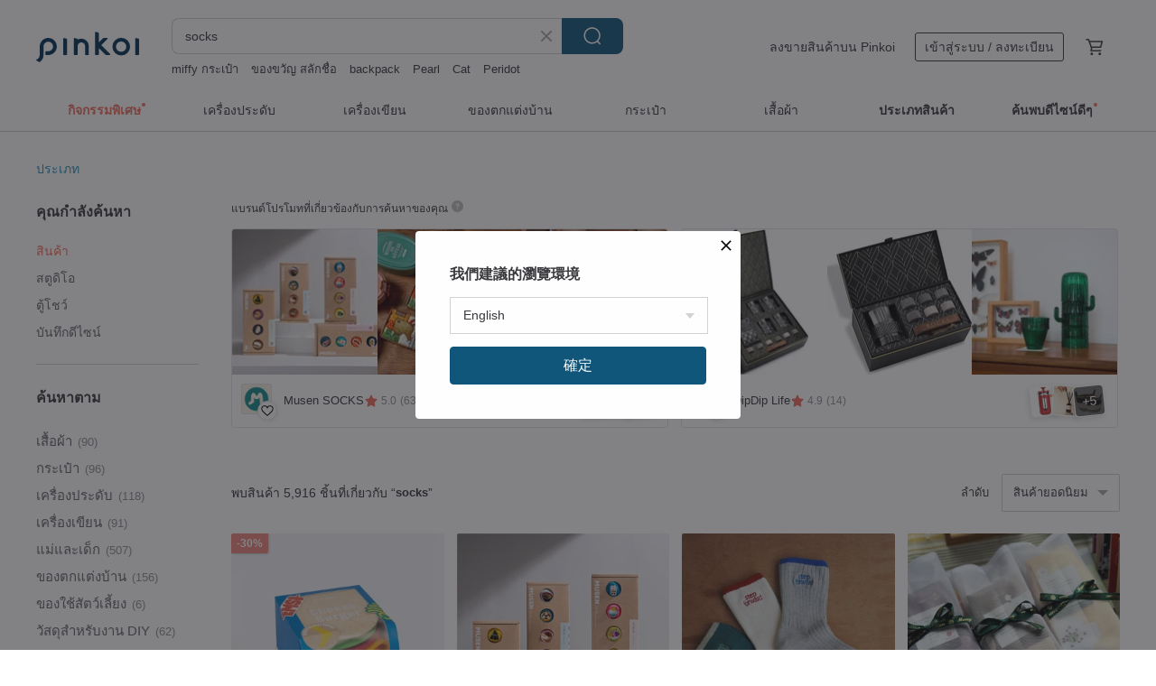

--- FILE ---
content_type: text/html; charset=utf-8
request_url: https://th.pinkoi.com/search?q=socks&ref_sec=related_keywords&ref_posn=4&ref_related_kw_type=auto&ref_created=1685671024&ref_entity=search_item_list&ref_entity_id=%E0%B8%96%E0%B8%B8%E0%B8%87%E0%B9%80%E0%B8%97%E0%B9%89%E0%B8%B2&ref_page=1&ref_pgsz=60&ref_pgsess=1685671024
body_size: 24457
content:

<!doctype html>

<html lang="th" class="web no-js s-not-login s-th webkit" xmlns:fb="http://ogp.me/ns/fb#">
<head prefix="og: http://ogp.me/ns# fb: http://ogp.me/ns/fb# ilovepinkoi: http://ogp.me/ns/fb/ilovepinkoi#">
    <meta charset="utf-8">

        <title>ผลการค้นหาทั้งหมด socks | socks | Pinkoi | ตลาดซื้อขายสินค้าดีไซน์ระหว่างประเทศของเอเชีย</title>
    <meta name="keywords" content="socks">

        <meta name="description" content="「socks」ผลการค้นหา - 5,916 รายการ 【Defective Version】Yohand SocksUS$ 6.95 flower and tree socksUS$ 8.42 How Chill-Volleyball/Basketball SocksUS$ 7.58 ค้าหางานดีไซน์ด้วยคีย์เวิร์ด">

    <meta name="twitter:card" content="summary_large_image">

        <meta property="og:title" content="socks | Pinkoi">
        <meta property="og:description" content="「socks」ผลการค้นหา - 5,916 รายการ 【Defective Version】Yohand SocksUS$ 6.95 flower and tree socksUS$ 8.42 How Chill-Volleyball/Basketball SocksUS$ 7.58 ค้าหางานดีไซน์ด้วยคีย์เวิร์ด">
        <meta property="og:image" content="https://cdn02.pinkoi.com/product/3JL9NziU/0/2/800x0.jpg">

    <meta property="og:type" content="product">
        <meta property="og:url" content="https://th.pinkoi.com/search?q=socks&ref_sec=related_keywords&ref_posn=4&ref_related_kw_type=auto&ref_created=1685671024&ref_entity=search_item_list&ref_entity_id=%E0%B8%96%E0%B8%B8%E0%B8%87%E0%B9%80%E0%B8%97%E0%B9%89%E0%B8%B2&ref_page=1&ref_pgsz=60&ref_pgsess=1685671024"><link rel="canonical" href="https://th.pinkoi.com/search?q=socks"><link rel="next" href="https://th.pinkoi.com/search?q=socks&page=2">

    <link rel="alternate" href="android-app://com.pinkoi/http/th.pinkoi.com/search?q=socks">

        <script type="application/ld+json">{"@context": "http://schema.org", "@type": "BreadcrumbList", "itemListElement": [{"@type": "ListItem", "position": 1, "item": {"@id": "https://th.pinkoi.com", "name": "Pinkoi"}}, {"@type": "ListItem", "position": 2, "item": {"@id": "https://th.pinkoi.com/search", "name": "Search"}}, {"@type": "ListItem", "position": 3, "item": {"@id": "https://th.pinkoi.com/search?q=socks", "name": "socks"}}]}</script>

        <script type="application/ld+json">{"@context": "http://schema.org", "@type": "Product", "productID": "3JL9NziU", "sku": "3JL9NziU", "name": "\u3010Defective Version\u3011Yohand Socks", "description": "Yohand Defective Socks\nFree size  fits female and small feet male \n  Foot Size  23-26 cm  US Size  5-8", "image": ["https://cdn02.pinkoi.com/product/3JL9NziU/0/2/500x0.jpg"], "brand": {"@type": "Brand", "name": "Yohand Studio"}, "offers": {"@type": "Offer", "priceCurrency": "THB", "price": 187, "availability": "http://schema.org/InStock", "priceValidUntil": "2026-05-03", "itemCondition": "http://schema.org/NewCondition", "url": "https://th.pinkoi.com/product/3JL9NziU", "seller": {"@type": "Organization", "name": "Yohand Studio", "url": "https://th.pinkoi.com/store/yohand"}, "hasMerchantReturnPolicy": [{"@type": "MerchantReturnPolicy", "returnPolicyCategory": "https://schema.org/MerchantReturnFiniteReturnWindow", "merchantReturnDays": 7, "returnMethod": "https://schema.org/ReturnByMail", "returnFees": "https://schema.org/FreeReturn", "applicableCountry": ["TW", "HK", "MO", "TH", "JP", "CN", "US", "SG", "CA"]}]}, "aggregateRating": {"@type": "AggregateRating", "ratingValue": 5.0, "reviewCount": 20949}}</script><script type="application/ld+json">{"@context": "http://schema.org", "@type": "Product", "productID": "xMVfjkHa", "sku": "xMVfjkHa", "name": "flower and tree socks", "description": "Size 22-25cm   68  cotton  10  nylon  22  polyester   Made in Taiwan", "image": ["https://cdn01.pinkoi.com/product/xMVfjkHa/0/1/500x0.jpg"], "brand": {"@type": "Brand", "name": "avocadomori studio"}, "offers": {"@type": "Offer", "priceCurrency": "THB", "price": 272, "availability": "http://schema.org/InStock", "priceValidUntil": "2026-05-03", "itemCondition": "http://schema.org/NewCondition", "url": "https://th.pinkoi.com/product/xMVfjkHa", "seller": {"@type": "Organization", "name": "avocadomori studio", "url": "https://th.pinkoi.com/store/avocadomori"}, "hasMerchantReturnPolicy": [{"@type": "MerchantReturnPolicy", "returnPolicyCategory": "https://schema.org/MerchantReturnFiniteReturnWindow", "merchantReturnDays": 7, "returnMethod": "https://schema.org/ReturnByMail", "returnFees": "https://schema.org/FreeReturn", "applicableCountry": ["TW", "HK", "MO", "TH", "JP", "CN", "US", "SG", "CA"]}]}, "aggregateRating": {"@type": "AggregateRating", "ratingValue": 5.0, "reviewCount": 1274}}</script><script type="application/ld+json">{"@context": "http://schema.org", "@type": "Product", "productID": "A39TtyjD", "sku": "A39TtyjD", "name": "How Chill-Volleyball/Basketball Socks", "description": "Socks are all naked  please confirm before placing an order", "image": ["https://cdn01.pinkoi.com/product/A39TtyjD/0/12/500x0.jpg"], "brand": {"@type": "Brand", "name": "magais"}, "offers": {"@type": "Offer", "priceCurrency": "THB", "price": 204, "availability": "http://schema.org/InStock", "priceValidUntil": "2026-05-03", "itemCondition": "http://schema.org/NewCondition", "url": "https://th.pinkoi.com/product/A39TtyjD", "seller": {"@type": "Organization", "name": "magais", "url": "https://th.pinkoi.com/store/magais"}, "hasMerchantReturnPolicy": [{"@type": "MerchantReturnPolicy", "returnPolicyCategory": "https://schema.org/MerchantReturnFiniteReturnWindow", "merchantReturnDays": 7, "returnMethod": "https://schema.org/ReturnByMail", "returnFees": "https://schema.org/FreeReturn", "applicableCountry": ["TW", "HK", "MO", "TH", "JP", "CN", "US", "SG", "CA"]}]}, "aggregateRating": {"@type": "AggregateRating", "ratingValue": 5.0, "reviewCount": 6352}}</script><script type="application/ld+json">{"@context": "http://schema.org", "@type": "Product", "productID": "gQFwNZQw", "sku": "gQFwNZQw", "name": "Flower and tree socks tin box set", "description": "Iron box size 14 5 16 5 4 8cm", "image": ["https://cdn02.pinkoi.com/product/gQFwNZQw/0/1/500x0.jpg"], "brand": {"@type": "Brand", "name": "avocadomori studio"}, "offers": {"@type": "Offer", "priceCurrency": "THB", "price": 1358, "availability": "http://schema.org/InStock", "priceValidUntil": "2026-05-03", "itemCondition": "http://schema.org/NewCondition", "url": "https://th.pinkoi.com/product/gQFwNZQw", "seller": {"@type": "Organization", "name": "avocadomori studio", "url": "https://th.pinkoi.com/store/avocadomori"}, "hasMerchantReturnPolicy": [{"@type": "MerchantReturnPolicy", "returnPolicyCategory": "https://schema.org/MerchantReturnFiniteReturnWindow", "merchantReturnDays": 7, "returnMethod": "https://schema.org/ReturnByMail", "returnFees": "https://schema.org/FreeReturn", "applicableCountry": ["TW", "HK", "MO", "TH", "JP", "CN", "US", "SG", "CA"]}]}, "aggregateRating": {"@type": "AggregateRating", "ratingValue": 5.0, "reviewCount": 1274}}</script><script type="application/ld+json">{"@context": "http://schema.org", "@type": "Product", "productID": "VVmFamfq", "sku": "VVmFamfq", "name": "\u3010Pick any 10 pairs\u3011Antibacterial deodorizing socks with dry and fresh comfort", "description": "Socks with long lasting antimicrobial effectiveness  99 \nUtilizing the Swedish Polygiene antibacterial deodorizing technology and passing the UK IMSL antimicrobial testing  these socks have a long lasting  99  effective antimicrobial function regardless of how many washes  Certified by OEKO-TEX  bluesign as well as ISO 9001  these unique and boutique-", "image": ["https://cdn01.pinkoi.com/product/VVmFamfq/0/1/500x0.jpg"], "brand": {"@type": "Brand", "name": "LEEDS WEATHER\u00ae l \u0e16\u0e38\u0e07\u0e40\u0e17\u0e49\u0e32\u0e04\u0e27\u0e32\u0e21\u0e07\u0e32\u0e21"}, "offers": {"@type": "Offer", "priceCurrency": "THB", "price": 1913, "availability": "http://schema.org/InStock", "priceValidUntil": "2026-05-03", "itemCondition": "http://schema.org/NewCondition", "url": "https://th.pinkoi.com/product/VVmFamfq", "seller": {"@type": "Organization", "name": "LEEDS WEATHER\u00ae l \u0e16\u0e38\u0e07\u0e40\u0e17\u0e49\u0e32\u0e04\u0e27\u0e32\u0e21\u0e07\u0e32\u0e21", "url": "https://th.pinkoi.com/store/leedsweather"}, "hasMerchantReturnPolicy": [{"@type": "MerchantReturnPolicy", "returnPolicyCategory": "https://schema.org/MerchantReturnFiniteReturnWindow", "merchantReturnDays": 7, "returnMethod": "https://schema.org/ReturnByMail", "returnFees": "https://schema.org/FreeReturn", "applicableCountry": ["TW", "HK", "MO", "TH", "JP", "CN", "US", "SG", "CA"]}]}, "aggregateRating": {"@type": "AggregateRating", "ratingValue": 5.0, "reviewCount": 935}}</script><script type="application/ld+json">{"@context": "http://schema.org", "@type": "Product", "productID": "WKNixEqz", "sku": "WKNixEqz", "name": "Waltz Transparent Socks - Black (M)", "description": "Designed and manufactured in Taiwan  size  CM  M  Transparent gauze socks  add points to your temperament when you wear them  Easy to wear and easy to match  thin and breathable  your feet won't feel stuffy  the skin-friendly gauze is soft and not piercing  tough and not easy to break  The Italian seamless stitching on the toes is comfortable and has no strange feeling", "image": ["https://cdn01.pinkoi.com/product/WKNixEqz/0/3/500x0.jpg"], "brand": {"@type": "Brand", "name": "ChangeTone"}, "offers": {"@type": "Offer", "priceCurrency": "THB", "price": 155, "availability": "http://schema.org/InStock", "priceValidUntil": "2026-05-03", "itemCondition": "http://schema.org/NewCondition", "url": "https://th.pinkoi.com/product/WKNixEqz", "seller": {"@type": "Organization", "name": "ChangeTone", "url": "https://th.pinkoi.com/store/changetone"}, "hasMerchantReturnPolicy": [{"@type": "MerchantReturnPolicy", "returnPolicyCategory": "https://schema.org/MerchantReturnFiniteReturnWindow", "merchantReturnDays": 7, "returnMethod": "https://schema.org/ReturnByMail", "returnFees": "https://schema.org/FreeReturn", "applicableCountry": ["TW", "HK", "MO", "TH", "JP", "CN", "US", "SG", "CA"]}]}, "aggregateRating": {"@type": "AggregateRating", "ratingValue": 5.0, "reviewCount": 3512}}</script><script type="application/ld+json">{"@context": "http://schema.org", "@type": "Product", "productID": "aiheJUZ5", "sku": "aiheJUZ5", "name": "Sheer Tulle\u30fbAesthetics Socks / Waltz Spin Turn", "description": "Sheer Tulle\u30fbAesthetics Socks / Waltz Spin Turn", "image": ["https://cdn01.pinkoi.com/product/aiheJUZ5/0/1/500x0.jpg"], "brand": {"@type": "Brand", "name": "LEEDS WEATHER\u00ae l \u0e16\u0e38\u0e07\u0e40\u0e17\u0e49\u0e32\u0e04\u0e27\u0e32\u0e21\u0e07\u0e32\u0e21"}, "offers": {"@type": "Offer", "priceCurrency": "THB", "price": 295, "availability": "http://schema.org/InStock", "priceValidUntil": "2026-05-03", "itemCondition": "http://schema.org/NewCondition", "url": "https://th.pinkoi.com/product/aiheJUZ5", "seller": {"@type": "Organization", "name": "LEEDS WEATHER\u00ae l \u0e16\u0e38\u0e07\u0e40\u0e17\u0e49\u0e32\u0e04\u0e27\u0e32\u0e21\u0e07\u0e32\u0e21", "url": "https://th.pinkoi.com/store/leedsweather"}, "hasMerchantReturnPolicy": [{"@type": "MerchantReturnPolicy", "returnPolicyCategory": "https://schema.org/MerchantReturnFiniteReturnWindow", "merchantReturnDays": 7, "returnMethod": "https://schema.org/ReturnByMail", "returnFees": "https://schema.org/FreeReturn", "applicableCountry": ["TW", "HK", "MO", "TH", "JP", "CN", "US", "SG", "CA"]}]}, "aggregateRating": {"@type": "AggregateRating", "ratingValue": 5.0, "reviewCount": 935}}</script><script type="application/ld+json">{"@context": "http://schema.org", "@type": "Product", "productID": "Jvcg3icq", "sku": "Jvcg3icq", "name": "\u3010Pick any 6 pairs\u3011Antibacterial deodorizing socks with dry and fresh comfort", "description": "Socks with long lasting antimicrobial effectiveness  99 \nUtilizing the Swedish Polygiene antibacterial deodorizing technology and passing the UK IMSL antimicrobial testing  these socks have a long lasting  99  effective antimicrobial function regardless of how many washes  Certified by OEKO-TEX  bluesign as well as ISO 9001  these unique and boutique-", "image": ["https://cdn02.pinkoi.com/product/Jvcg3icq/0/1/500x0.jpg"], "brand": {"@type": "Brand", "name": "LEEDS WEATHER\u00ae l \u0e16\u0e38\u0e07\u0e40\u0e17\u0e49\u0e32\u0e04\u0e27\u0e32\u0e21\u0e07\u0e32\u0e21"}, "offers": {"@type": "Offer", "priceCurrency": "THB", "price": 1236, "availability": "http://schema.org/InStock", "priceValidUntil": "2026-05-03", "itemCondition": "http://schema.org/NewCondition", "url": "https://th.pinkoi.com/product/Jvcg3icq", "seller": {"@type": "Organization", "name": "LEEDS WEATHER\u00ae l \u0e16\u0e38\u0e07\u0e40\u0e17\u0e49\u0e32\u0e04\u0e27\u0e32\u0e21\u0e07\u0e32\u0e21", "url": "https://th.pinkoi.com/store/leedsweather"}, "hasMerchantReturnPolicy": [{"@type": "MerchantReturnPolicy", "returnPolicyCategory": "https://schema.org/MerchantReturnFiniteReturnWindow", "merchantReturnDays": 7, "returnMethod": "https://schema.org/ReturnByMail", "returnFees": "https://schema.org/FreeReturn", "applicableCountry": ["TW", "HK", "MO", "TH", "JP", "CN", "US", "SG", "CA"]}]}, "aggregateRating": {"@type": "AggregateRating", "ratingValue": 5.0, "reviewCount": 935}}</script><script type="application/ld+json">{"@context": "http://schema.org", "@type": "Product", "productID": "vYeA7x2J", "sku": "vYeA7x2J", "name": "Socks - Flower Garden (Spring Pink)", "description": "The flowers design comes in 5 different colour choices", "image": ["https://cdn01.pinkoi.com/product/vYeA7x2J/0/2/500x0.jpg"], "brand": {"@type": "Brand", "name": "paperself"}, "offers": {"@type": "Offer", "priceCurrency": "THB", "price": 510, "availability": "http://schema.org/InStock", "priceValidUntil": "2026-05-03", "itemCondition": "http://schema.org/NewCondition", "url": "https://th.pinkoi.com/product/vYeA7x2J", "seller": {"@type": "Organization", "name": "paperself", "url": "https://th.pinkoi.com/store/paperself"}, "hasMerchantReturnPolicy": [{"@type": "MerchantReturnPolicy", "returnPolicyCategory": "https://schema.org/MerchantReturnFiniteReturnWindow", "merchantReturnDays": 7, "returnMethod": "https://schema.org/ReturnByMail", "returnFees": "https://schema.org/FreeReturn", "applicableCountry": ["TW", "HK", "MO", "TH", "JP", "CN", "US", "SG", "CA"]}]}, "aggregateRating": {"@type": "AggregateRating", "ratingValue": 5.0, "reviewCount": 1948}}</script><script type="application/ld+json">{"@context": "http://schema.org", "@type": "Product", "productID": "wGe8t3tp", "sku": "wGe8t3tp", "name": "There are six types of socks from the Xiong family to choose from.", "description": "Due to personnel costs and consumables  the design museum will not ship goods if it is less than 100 yuan  excluding shipping costs    Free shipping for orders over 1 200 yuan in Taiwan area   Please note your gift requirements", "image": ["https://cdn01.pinkoi.com/product/wGe8t3tp/0/1/500x0.jpg"], "brand": {"@type": "Brand", "name": "xiubearstudio"}, "offers": {"@type": "Offer", "priceCurrency": "THB", "price": 295, "availability": "http://schema.org/InStock", "priceValidUntil": "2026-05-03", "itemCondition": "http://schema.org/NewCondition", "url": "https://th.pinkoi.com/product/wGe8t3tp", "seller": {"@type": "Organization", "name": "xiubearstudio", "url": "https://th.pinkoi.com/store/xiuxiubear"}, "hasMerchantReturnPolicy": [{"@type": "MerchantReturnPolicy", "returnPolicyCategory": "https://schema.org/MerchantReturnFiniteReturnWindow", "merchantReturnDays": 7, "returnMethod": "https://schema.org/ReturnByMail", "returnFees": "https://schema.org/FreeReturn", "applicableCountry": ["TW", "HK", "MO", "TH", "JP", "CN", "US", "SG", "CA"]}]}, "aggregateRating": {"@type": "AggregateRating", "ratingValue": 5.0, "reviewCount": 3562}}</script><script type="application/ld+json">{"@context": "http://schema.org", "@type": "Product", "productID": "ywCBvv6A", "sku": "ywCBvv6A", "name": "Socks - Polka Dot \u0026 Grid (Frosted Mint)", "description": "The tartan design comes in 7 different colour choices", "image": ["https://cdn01.pinkoi.com/product/ywCBvv6A/0/1/500x0.jpg"], "brand": {"@type": "Brand", "name": "paperself"}, "offers": {"@type": "Offer", "priceCurrency": "THB", "price": 510, "availability": "http://schema.org/InStock", "priceValidUntil": "2026-05-03", "itemCondition": "http://schema.org/NewCondition", "url": "https://th.pinkoi.com/product/ywCBvv6A", "seller": {"@type": "Organization", "name": "paperself", "url": "https://th.pinkoi.com/store/paperself"}, "hasMerchantReturnPolicy": [{"@type": "MerchantReturnPolicy", "returnPolicyCategory": "https://schema.org/MerchantReturnFiniteReturnWindow", "merchantReturnDays": 7, "returnMethod": "https://schema.org/ReturnByMail", "returnFees": "https://schema.org/FreeReturn", "applicableCountry": ["TW", "HK", "MO", "TH", "JP", "CN", "US", "SG", "CA"]}]}, "aggregateRating": {"@type": "AggregateRating", "ratingValue": 5.0, "reviewCount": 1948}}</script><script type="application/ld+json">{"@context": "http://schema.org", "@type": "Product", "productID": "6r2B8Be9", "sku": "6r2B8Be9", "name": "dusk_borderl / organic cotton / irregular / socks", "description": "asymmetry stripes with autumn scene", "image": ["https://cdn02.pinkoi.com/product/6r2B8Be9/0/1/500x0.jpg"], "brand": {"@type": "Brand", "name": "2nd PALETTE"}, "offers": {"@type": "Offer", "priceCurrency": "THB", "price": 686, "availability": "http://schema.org/InStock", "priceValidUntil": "2026-05-03", "itemCondition": "http://schema.org/NewCondition", "url": "https://th.pinkoi.com/product/6r2B8Be9", "seller": {"@type": "Organization", "name": "2nd PALETTE", "url": "https://th.pinkoi.com/store/2ndpalette"}, "hasMerchantReturnPolicy": [{"@type": "MerchantReturnPolicy", "returnPolicyCategory": "https://schema.org/MerchantReturnFiniteReturnWindow", "merchantReturnDays": 7, "returnMethod": "https://schema.org/ReturnByMail", "returnFees": "https://schema.org/FreeReturn", "applicableCountry": ["TW", "HK", "MO", "TH", "JP", "CN", "US", "SG", "CA"]}]}, "aggregateRating": {"@type": "AggregateRating", "ratingValue": 5.0, "reviewCount": 615}}</script><script type="application/ld+json">{"@context": "http://schema.org", "@type": "Product", "productID": "WDs7jRj3", "sku": "WDs7jRj3", "name": "Wow Taiwan Style Socks - Tiger Flour Unisex Gift Recommendations", "description": "The much-anticipated new product  Socks  Good product  is here \nMIT quality guaranteed  not easy to slip or loosen\nMid-high tube  upper and lower socks are all designed\nIt looks good with any outfit or shoes", "image": ["https://cdn01.pinkoi.com/product/WDs7jRj3/0/1/500x0.jpg"], "brand": {"@type": "Brand", "name": "\u0e28\u0e39\u0e19\u0e22\u0e4c\u0e2a\u0e23\u0e49\u0e32\u0e07\u0e2a\u0e23\u0e23\u0e04\u0e4c\u0e41\u0e25\u0e30\u0e08\u0e33\u0e2b\u0e19\u0e48\u0e32\u0e22\u0e2a\u0e34\u0e19\u0e04\u0e49\u0e32\u0e17\u0e33\u0e21\u0e37\u0e2d"}, "offers": {"@type": "Offer", "priceCurrency": "THB", "price": 365, "availability": "http://schema.org/InStock", "priceValidUntil": "2026-05-03", "itemCondition": "http://schema.org/NewCondition", "url": "https://th.pinkoi.com/product/WDs7jRj3", "seller": {"@type": "Organization", "name": "\u0e28\u0e39\u0e19\u0e22\u0e4c\u0e2a\u0e23\u0e49\u0e32\u0e07\u0e2a\u0e23\u0e23\u0e04\u0e4c\u0e41\u0e25\u0e30\u0e08\u0e33\u0e2b\u0e19\u0e48\u0e32\u0e22\u0e2a\u0e34\u0e19\u0e04\u0e49\u0e32\u0e17\u0e33\u0e21\u0e37\u0e2d", "url": "https://th.pinkoi.com/store/zzzs2005"}, "hasMerchantReturnPolicy": [{"@type": "MerchantReturnPolicy", "returnPolicyCategory": "https://schema.org/MerchantReturnFiniteReturnWindow", "merchantReturnDays": 7, "returnMethod": "https://schema.org/ReturnByMail", "returnFees": "https://schema.org/FreeReturn", "applicableCountry": ["TW", "HK", "MO", "TH", "JP", "CN", "US", "SG", "CA"]}]}, "aggregateRating": {"@type": "AggregateRating", "ratingValue": 5.0, "reviewCount": 2080}}</script><script type="application/ld+json">{"@context": "http://schema.org", "@type": "Product", "productID": "uQZrQpiU", "sku": "uQZrQpiU", "name": "6-Pair Set - Cashmere-Feel Warm Socks, Thickened Autumn/Winter Long Socks, Mid-Calf Socks, Solid Color Socks, Women's Socks\u3010ONEDER\u3011", "description": "ONEDER 6-Pair Set - Cashmere-Feel Warm Socks  Thickened Autumn Winter Long Socks  Mid-Calf Socks  Solid Color Socks  Women's Socks", "image": ["https://cdn02.pinkoi.com/product/uQZrQpiU/0/1/500x0.jpg"], "brand": {"@type": "Brand", "name": "ONEDER"}, "offers": {"@type": "Offer", "priceCurrency": "THB", "price": 537, "availability": "http://schema.org/InStock", "priceValidUntil": "2026-05-03", "itemCondition": "http://schema.org/NewCondition", "url": "https://th.pinkoi.com/product/uQZrQpiU", "seller": {"@type": "Organization", "name": "ONEDER", "url": "https://th.pinkoi.com/store/oneder"}, "hasMerchantReturnPolicy": [{"@type": "MerchantReturnPolicy", "returnPolicyCategory": "https://schema.org/MerchantReturnFiniteReturnWindow", "merchantReturnDays": 7, "returnMethod": "https://schema.org/ReturnByMail", "returnFees": "https://schema.org/FreeReturn", "applicableCountry": ["TW", "HK", "MO", "TH", "JP", "CN", "US", "SG", "CA"]}]}, "aggregateRating": {"@type": "AggregateRating", "ratingValue": 4.9, "reviewCount": 563}}</script><script type="application/ld+json">{"@context": "http://schema.org", "@type": "Product", "productID": "SN488AWE", "sku": "SN488AWE", "name": "Hand-dyed sock thread - ore (100% super washed merino)", "description": "Hand-dyed thread hand-dyed sock thread 100  super washed merino 100g 400m", "image": ["https://cdn02.pinkoi.com/product/SN488AWE/0/500x0.jpg"], "brand": {"@type": "Brand", "name": "Rita617"}, "offers": {"@type": "Offer", "priceCurrency": "THB", "price": 962, "availability": "http://schema.org/InStock", "priceValidUntil": "2026-05-03", "itemCondition": "http://schema.org/NewCondition", "url": "https://th.pinkoi.com/product/SN488AWE", "seller": {"@type": "Organization", "name": "Rita617", "url": "https://th.pinkoi.com/store/rita617"}, "hasMerchantReturnPolicy": [{"@type": "MerchantReturnPolicy", "returnPolicyCategory": "https://schema.org/MerchantReturnFiniteReturnWindow", "merchantReturnDays": 7, "returnMethod": "https://schema.org/ReturnByMail", "returnFees": "https://schema.org/FreeReturn", "applicableCountry": ["TW", "HK", "MO", "TH", "JP", "CN", "US", "SG", "CA"]}]}, "aggregateRating": {"@type": "AggregateRating", "ratingValue": 5.0, "reviewCount": 539}}</script><script type="application/ld+json">{"@context": "http://schema.org", "@type": "Product", "productID": "6pDwrTeE", "sku": "6pDwrTeE", "name": "bb_argyle / organic cotton / irregular / socks", "description": "unbalance argyle  stylish design", "image": ["https://cdn02.pinkoi.com/product/6pDwrTeE/0/1/500x0.jpg"], "brand": {"@type": "Brand", "name": "2nd PALETTE"}, "offers": {"@type": "Offer", "priceCurrency": "THB", "price": 686, "availability": "http://schema.org/InStock", "priceValidUntil": "2026-05-03", "itemCondition": "http://schema.org/NewCondition", "url": "https://th.pinkoi.com/product/6pDwrTeE", "seller": {"@type": "Organization", "name": "2nd PALETTE", "url": "https://th.pinkoi.com/store/2ndpalette"}, "hasMerchantReturnPolicy": [{"@type": "MerchantReturnPolicy", "returnPolicyCategory": "https://schema.org/MerchantReturnFiniteReturnWindow", "merchantReturnDays": 7, "returnMethod": "https://schema.org/ReturnByMail", "returnFees": "https://schema.org/FreeReturn", "applicableCountry": ["TW", "HK", "MO", "TH", "JP", "CN", "US", "SG", "CA"]}]}, "aggregateRating": {"@type": "AggregateRating", "ratingValue": 5.0, "reviewCount": 615}}</script><script type="application/ld+json">{"@context": "http://schema.org", "@type": "Product", "productID": "a988dUga", "sku": "a988dUga", "name": "mono_dot / organic cotton / irregular / socks", "description": "asymmetry stripes and dot design  we are signature style", "image": ["https://cdn02.pinkoi.com/product/a988dUga/0/1/500x0.jpg"], "brand": {"@type": "Brand", "name": "2nd PALETTE"}, "offers": {"@type": "Offer", "priceCurrency": "THB", "price": 686, "availability": "http://schema.org/InStock", "priceValidUntil": "2026-05-03", "itemCondition": "http://schema.org/NewCondition", "url": "https://th.pinkoi.com/product/a988dUga", "seller": {"@type": "Organization", "name": "2nd PALETTE", "url": "https://th.pinkoi.com/store/2ndpalette"}, "hasMerchantReturnPolicy": [{"@type": "MerchantReturnPolicy", "returnPolicyCategory": "https://schema.org/MerchantReturnFiniteReturnWindow", "merchantReturnDays": 7, "returnMethod": "https://schema.org/ReturnByMail", "returnFees": "https://schema.org/FreeReturn", "applicableCountry": ["TW", "HK", "MO", "TH", "JP", "CN", "US", "SG", "CA"]}]}, "aggregateRating": {"@type": "AggregateRating", "ratingValue": 5.0, "reviewCount": 615}}</script><script type="application/ld+json">{"@context": "http://schema.org", "@type": "Product", "productID": "ZeXQZDc5", "sku": "ZeXQZDc5", "name": "Morning Sun Studio x SOUNDSGOOD joint jacquard socks Lily of the Valley Night", "description": "The co-branded socks with Taiwanese sock brand SOUNDSGOOD are here  Comfortable  easy to wear and cute", "image": ["https://cdn02.pinkoi.com/product/ZeXQZDc5/0/2/500x0.jpg"], "brand": {"@type": "Brand", "name": "Rice is Beautiful"}, "offers": {"@type": "Offer", "priceCurrency": "THB", "price": 390, "availability": "http://schema.org/InStock", "priceValidUntil": "2026-05-03", "itemCondition": "http://schema.org/NewCondition", "url": "https://th.pinkoi.com/product/ZeXQZDc5", "seller": {"@type": "Organization", "name": "Rice is Beautiful", "url": "https://th.pinkoi.com/store/micix"}, "hasMerchantReturnPolicy": [{"@type": "MerchantReturnPolicy", "returnPolicyCategory": "https://schema.org/MerchantReturnFiniteReturnWindow", "merchantReturnDays": 7, "returnMethod": "https://schema.org/ReturnByMail", "returnFees": "https://schema.org/FreeReturn", "applicableCountry": ["TW", "HK", "MO", "TH", "JP", "CN", "US", "SG", "CA"]}]}, "aggregateRating": {"@type": "AggregateRating", "ratingValue": 5.0, "reviewCount": 154}}</script><script type="application/ld+json">{"@context": "http://schema.org", "@type": "Product", "productID": "pAaYNAqa", "sku": "pAaYNAqa", "name": "\u3010in Pairs\u3011Half Cuter | Socks", "description": "Original design socks 100  Made in Taiwan Get a pair of socks with soul", "image": ["https://cdn02.pinkoi.com/product/pAaYNAqa/0/10/500x0.jpg"], "brand": {"@type": "Brand", "name": "in Pairs"}, "offers": {"@type": "Offer", "priceCurrency": "THB", "price": 115, "availability": "http://schema.org/InStock", "priceValidUntil": "2026-05-03", "itemCondition": "http://schema.org/NewCondition", "url": "https://th.pinkoi.com/product/pAaYNAqa", "seller": {"@type": "Organization", "name": "in Pairs", "url": "https://th.pinkoi.com/store/in-pairs"}, "hasMerchantReturnPolicy": [{"@type": "MerchantReturnPolicy", "returnPolicyCategory": "https://schema.org/MerchantReturnFiniteReturnWindow", "merchantReturnDays": 7, "returnMethod": "https://schema.org/ReturnByMail", "returnFees": "https://schema.org/FreeReturn", "applicableCountry": ["TW", "HK", "MO", "TH", "JP", "CN", "US", "SG", "CA"]}]}, "aggregateRating": {"@type": "AggregateRating", "ratingValue": 4.9, "reviewCount": 379}}</script><script type="application/ld+json">{"@context": "http://schema.org", "@type": "Product", "productID": "Zd4ND9Kq", "sku": "Zd4ND9Kq", "name": "Edo-Katsu Japanese Unisex Sunrise Mount Fuji Socks (Dark Blue) 1 set of 2 pairs #socks", "description": "Edo Katsu Long Socks Made of high-thread count natural cotton that is soft and skin-friendly  It is rich in elasticity and fits your feet  It is comfortable and protective  and less likely to loosen  It has excellent durability and exquisite embroidery to present a classic Ukiyo  Painting aesthetics  In the Edo Katsu Goods Store  there are many Ukiyo-aesthetics and craftsman-level Japanese fine denim men's and women's clothing  Welcome to visit and purchase", "image": ["https://cdn02.pinkoi.com/product/Zd4ND9Kq/0/1/500x0.jpg"], "brand": {"@type": "Brand", "name": "edokatsu-tw"}, "offers": {"@type": "Offer", "priceCurrency": "THB", "price": 678, "availability": "http://schema.org/InStock", "priceValidUntil": "2026-05-03", "itemCondition": "http://schema.org/NewCondition", "url": "https://th.pinkoi.com/product/Zd4ND9Kq", "seller": {"@type": "Organization", "name": "edokatsu-tw", "url": "https://th.pinkoi.com/store/edokatsu-tw"}, "hasMerchantReturnPolicy": [{"@type": "MerchantReturnPolicy", "returnPolicyCategory": "https://schema.org/MerchantReturnFiniteReturnWindow", "merchantReturnDays": 7, "returnMethod": "https://schema.org/ReturnByMail", "returnFees": "https://schema.org/FreeReturn", "applicableCountry": ["TW", "HK", "MO", "TH", "JP", "CN", "US", "SG", "CA"]}]}, "aggregateRating": {"@type": "AggregateRating", "ratingValue": 4.9, "reviewCount": 953}}</script><script type="application/ld+json">{"@context": "http://schema.org", "@type": "Product", "productID": "2Li2rpUf", "sku": "2Li2rpUf", "name": "[Hot Pre-Order] Japanese Style Premium Good Luck Tabi Socks (3 Colors) 7JKP5362", "description": "These tabi-style socks from Nara  Japan  fit the shape of your foot and are comfortable to wear \nThe bright colors and  Great Luck  embroidery bring good luck and good mood \nSuitable for both gifts and personal use", "image": ["https://cdn01.pinkoi.com/product/2Li2rpUf/0/1/500x0.jpg"], "brand": {"@type": "Brand", "name": "Saibaba Ethnique"}, "offers": {"@type": "Offer", "priceCurrency": "THB", "price": 397, "availability": "http://schema.org/InStock", "priceValidUntil": "2026-05-03", "itemCondition": "http://schema.org/NewCondition", "url": "https://th.pinkoi.com/product/2Li2rpUf", "seller": {"@type": "Organization", "name": "Saibaba Ethnique", "url": "https://th.pinkoi.com/store/saibaba-ethnique"}, "hasMerchantReturnPolicy": [{"@type": "MerchantReturnPolicy", "returnPolicyCategory": "https://schema.org/MerchantReturnFiniteReturnWindow", "merchantReturnDays": 7, "returnMethod": "https://schema.org/ReturnByMail", "returnFees": "https://schema.org/FreeReturn", "applicableCountry": ["TW", "HK", "MO", "TH", "JP", "CN", "US", "SG", "CA"]}]}, "aggregateRating": {"@type": "AggregateRating", "ratingValue": 4.9, "reviewCount": 4309}}</script><script type="application/ld+json">{"@context": "http://schema.org", "@type": "Product", "productID": "DqciJamZ", "sku": "DqciJamZ", "name": "Dachshund Van Socks Set_ Soda Pop + Lemon Cream", "description": "Dachshund van socks set  Soda 1 Lemon cream 1\nSize 22-25cm\nIngredients   Cotton 75  Nylon 10  Spandex 15 \nMade in Taiwan", "image": ["https://cdn01.pinkoi.com/product/DqciJamZ/0/3/500x0.jpg"], "brand": {"@type": "Brand", "name": "Ginny Lambkin"}, "offers": {"@type": "Offer", "priceCurrency": "THB", "price": 521, "availability": "http://schema.org/InStock", "priceValidUntil": "2026-05-03", "itemCondition": "http://schema.org/NewCondition", "url": "https://th.pinkoi.com/product/DqciJamZ", "seller": {"@type": "Organization", "name": "Ginny Lambkin", "url": "https://th.pinkoi.com/store/ginnylambkin"}, "hasMerchantReturnPolicy": [{"@type": "MerchantReturnPolicy", "returnPolicyCategory": "https://schema.org/MerchantReturnFiniteReturnWindow", "merchantReturnDays": 7, "returnMethod": "https://schema.org/ReturnByMail", "returnFees": "https://schema.org/FreeReturn", "applicableCountry": ["TW", "HK", "MO", "TH", "JP", "CN", "US", "SG", "CA"]}]}, "aggregateRating": {"@type": "AggregateRating", "ratingValue": 5.0, "reviewCount": 362}}</script><script type="application/ld+json">{"@context": "http://schema.org", "@type": "Product", "productID": "HZN2VPhJ", "sku": "HZN2VPhJ", "name": "Mountain Socks Lion Rock MIT", "description": "The dark camo color blocks are used to create the Lion Rock scene  and the Coolmax breathable material and sports functional weaving are used to create Hong Kong's unique Mountain Socks", "image": ["https://cdn01.pinkoi.com/product/HZN2VPhJ/0/1/500x0.jpg"], "brand": {"@type": "Brand", "name": "\u539f\u9ede\uff0eOriginpoint"}, "offers": {"@type": "Offer", "priceCurrency": "THB", "price": 747, "availability": "http://schema.org/InStock", "priceValidUntil": "2026-05-03", "itemCondition": "http://schema.org/NewCondition", "url": "https://th.pinkoi.com/product/HZN2VPhJ", "seller": {"@type": "Organization", "name": "\u539f\u9ede\uff0eOriginpoint", "url": "https://th.pinkoi.com/store/originpoint"}, "hasMerchantReturnPolicy": [{"@type": "MerchantReturnPolicy", "returnPolicyCategory": "https://schema.org/MerchantReturnFiniteReturnWindow", "merchantReturnDays": 7, "returnMethod": "https://schema.org/ReturnByMail", "returnFees": "https://schema.org/FreeReturn", "applicableCountry": ["TW", "HK", "MO", "TH", "JP", "CN", "US", "SG", "CA"]}]}, "aggregateRating": {"@type": "AggregateRating", "ratingValue": 4.9, "reviewCount": 191}}</script><script type="application/ld+json">{"@context": "http://schema.org", "@type": "Product", "productID": "RpwGGAgn", "sku": "RpwGGAgn", "name": "\u0e16\u0e38\u0e07\u0e40\u0e17\u0e49\u0e32\u0e42\u0e19\u0e2d\u0e32\u0e23\u0e4c \u0e21\u0e34\u0e14\u0e40\u0e14\u0e34\u0e25 \u0e40\u0e14\u0e04\u0e42\u0e04\u30fbNM_deco / \u0e1c\u0e49\u0e32\u0e1d\u0e49\u0e32\u0e22\u0e2d\u0e2d\u0e23\u0e4c\u0e41\u0e01\u0e19\u0e34\u0e01 / \u0e16\u0e38\u0e07\u0e40\u0e17\u0e49\u0e32", "description": "\u0e16\u0e38\u0e07\u0e40\u0e17\u0e49\u0e32\u0e23\u0e32\u0e22\u0e14\u0e2d\u0e01\u0e44\u0e21\u0e49\u0e2a\u0e44\u0e15\u0e25\u0e4c\u0e1c\u0e39\u0e49\u0e43\u0e2b\u0e0d\u0e48 \u0e2a\u0e32\u0e21\u0e32\u0e23\u0e16\u0e08\u0e31\u0e1a\u0e04\u0e39\u0e48\u0e44\u0e14\u0e49\u0e17\u0e31\u0e49\u0e07\u0e01\u0e31\u0e1a\u0e0a\u0e38\u0e14\u0e40\u0e14\u0e23\u0e2a\u0e41\u0e25\u0e30\u0e01\u0e32\u0e07\u0e40\u0e01\u0e07", "image": ["https://cdn01.pinkoi.com/product/RpwGGAgn/0/1/500x0.jpg"], "brand": {"@type": "Brand", "name": "2nd PALETTE"}, "offers": {"@type": "Offer", "priceCurrency": "THB", "price": 686, "availability": "http://schema.org/InStock", "priceValidUntil": "2026-05-03", "itemCondition": "http://schema.org/NewCondition", "url": "https://th.pinkoi.com/product/RpwGGAgn", "seller": {"@type": "Organization", "name": "2nd PALETTE", "url": "https://th.pinkoi.com/store/2ndpalette"}, "hasMerchantReturnPolicy": [{"@type": "MerchantReturnPolicy", "returnPolicyCategory": "https://schema.org/MerchantReturnFiniteReturnWindow", "merchantReturnDays": 7, "returnMethod": "https://schema.org/ReturnByMail", "returnFees": "https://schema.org/FreeReturn", "applicableCountry": ["TW", "HK", "MO", "TH", "JP", "CN", "US", "SG", "CA"]}]}, "aggregateRating": {"@type": "AggregateRating", "ratingValue": 5.0, "reviewCount": 615}}</script><script type="application/ld+json">{"@context": "http://schema.org", "@type": "Product", "productID": "NCBTZYm6", "sku": "NCBTZYm6", "name": "Mountain hut model - sports performance socks", "description": "Socks are all nude  please be sure to confirm before placing an order", "image": ["https://cdn01.pinkoi.com/product/NCBTZYm6/0/1/500x0.jpg"], "brand": {"@type": "Brand", "name": "magais"}, "offers": {"@type": "Offer", "priceCurrency": "THB", "price": 204, "availability": "http://schema.org/InStock", "priceValidUntil": "2026-05-03", "itemCondition": "http://schema.org/NewCondition", "url": "https://th.pinkoi.com/product/NCBTZYm6", "seller": {"@type": "Organization", "name": "magais", "url": "https://th.pinkoi.com/store/magais"}, "hasMerchantReturnPolicy": [{"@type": "MerchantReturnPolicy", "returnPolicyCategory": "https://schema.org/MerchantReturnFiniteReturnWindow", "merchantReturnDays": 7, "returnMethod": "https://schema.org/ReturnByMail", "returnFees": "https://schema.org/FreeReturn", "applicableCountry": ["TW", "HK", "MO", "TH", "JP", "CN", "US", "SG", "CA"]}]}, "aggregateRating": {"@type": "AggregateRating", "ratingValue": 5.0, "reviewCount": 6352}}</script><script type="application/ld+json">{"@context": "http://schema.org", "@type": "Product", "productID": "hnZxXtbM", "sku": "hnZxXtbM", "name": "Work 8220, 3/4 Socks, CHEN Hsing-wan  TFAM \u00d7 10more", "description": "Work 8220  3 4 Socks  CHEN Hsing-wan TFAM    10 10more", "image": ["https://cdn01.pinkoi.com/product/hnZxXtbM/0/1/500x0.jpg"], "brand": {"@type": "Brand", "name": "amartshoponline"}, "offers": {"@type": "Offer", "priceCurrency": "THB", "price": 431, "availability": "http://schema.org/InStock", "priceValidUntil": "2026-05-03", "itemCondition": "http://schema.org/NewCondition", "url": "https://th.pinkoi.com/product/hnZxXtbM", "seller": {"@type": "Organization", "name": "amartshoponline", "url": "https://th.pinkoi.com/store/amartshoponline"}, "hasMerchantReturnPolicy": [{"@type": "MerchantReturnPolicy", "returnPolicyCategory": "https://schema.org/MerchantReturnFiniteReturnWindow", "merchantReturnDays": 7, "returnMethod": "https://schema.org/ReturnByMail", "returnFees": "https://schema.org/FreeReturn", "applicableCountry": ["TW", "HK", "MO", "TH", "JP", "CN", "US", "SG", "CA"]}]}, "aggregateRating": {"@type": "AggregateRating", "ratingValue": 4.9, "reviewCount": 12}}</script><script type="application/ld+json">{"@context": "http://schema.org", "@type": "Product", "productID": "A4w55dqx", "sku": "A4w55dqx", "name": "New Leaf Hand-Knit Socks Chinese Knitting Pattern (PDF)", "description": "New Leaf Hand-Knit Socks PDF pattern  Knit from the toe up  featuring a German short-row heel for ease of knitting  Recommended needles are 2 75mm circular needles and Fingering weight wool-nylon yarn  A small amount of sock yarn is also needed to reinforce the sole  Includes charts  written instructions  and photo tutorials  Available in M L widths  suitable for foot lengths of 2226 cm", "image": ["https://cdn01.pinkoi.com/product/A4w55dqx/0/2/500x0.jpg"], "brand": {"@type": "Brand", "name": "Rita617"}, "offers": {"@type": "Offer", "priceCurrency": "THB", "price": 283, "availability": "http://schema.org/InStock", "priceValidUntil": "2026-05-03", "itemCondition": "http://schema.org/NewCondition", "url": "https://th.pinkoi.com/product/A4w55dqx", "seller": {"@type": "Organization", "name": "Rita617", "url": "https://th.pinkoi.com/store/rita617"}, "hasMerchantReturnPolicy": [{"@type": "MerchantReturnPolicy", "returnPolicyCategory": "https://schema.org/MerchantReturnFiniteReturnWindow", "merchantReturnDays": 7, "returnMethod": "https://schema.org/ReturnByMail", "returnFees": "https://schema.org/FreeReturn", "applicableCountry": ["TW", "HK", "MO", "TH", "JP", "CN", "US", "SG", "CA"]}]}, "aggregateRating": {"@type": "AggregateRating", "ratingValue": 5.0, "reviewCount": 539}}</script><script type="application/ld+json">{"@context": "http://schema.org", "@type": "Product", "productID": "6LPFYdrL", "sku": "6LPFYdrL", "name": "Yueyu Pure Cotton Tube Socks\u2223High Quality Combed Cotton\u2223Original Socks\u2223Same Edition for Men and Women", "description": "Taiwan hosiery design brand  using high-quality combed cotton  extremely soft touch  delicate and dense  with extremely soft towel bottom  moisture-wicking  excellent covering  giving you a breathable and comfortable wearing feeling  single-piece discount  Thousands of discounts  high-quality five-star socks  now is the time to buy", "image": ["https://cdn01.pinkoi.com/product/6LPFYdrL/0/4/500x0.jpg"], "brand": {"@type": "Brand", "name": "LUCGLE SOCKS"}, "offers": {"@type": "Offer", "priceCurrency": "THB", "price": 338, "availability": "http://schema.org/InStock", "priceValidUntil": "2026-05-03", "itemCondition": "http://schema.org/NewCondition", "url": "https://th.pinkoi.com/product/6LPFYdrL", "seller": {"@type": "Organization", "name": "LUCGLE SOCKS", "url": "https://th.pinkoi.com/store/lucgle"}, "hasMerchantReturnPolicy": [{"@type": "MerchantReturnPolicy", "returnPolicyCategory": "https://schema.org/MerchantReturnFiniteReturnWindow", "merchantReturnDays": 7, "returnMethod": "https://schema.org/ReturnByMail", "returnFees": "https://schema.org/FreeReturn", "applicableCountry": ["TW", "HK", "MO", "TH", "JP", "CN", "US", "SG", "CA"]}]}, "aggregateRating": {"@type": "AggregateRating", "ratingValue": 5.0, "reviewCount": 137}}</script><script type="application/ld+json">{"@context": "http://schema.org", "@type": "Product", "productID": "ZYJG4JwJ", "sku": "ZYJG4JwJ", "name": "Socks - Polka Dot \u0026 Grid (Adagio Blue)", "description": "The tartan design comes in 7 different colour choices", "image": ["https://cdn01.pinkoi.com/product/ZYJG4JwJ/0/1/500x0.jpg"], "brand": {"@type": "Brand", "name": "paperself"}, "offers": {"@type": "Offer", "priceCurrency": "THB", "price": 510, "availability": "http://schema.org/InStock", "priceValidUntil": "2026-05-03", "itemCondition": "http://schema.org/NewCondition", "url": "https://th.pinkoi.com/product/ZYJG4JwJ", "seller": {"@type": "Organization", "name": "paperself", "url": "https://th.pinkoi.com/store/paperself"}, "hasMerchantReturnPolicy": [{"@type": "MerchantReturnPolicy", "returnPolicyCategory": "https://schema.org/MerchantReturnFiniteReturnWindow", "merchantReturnDays": 7, "returnMethod": "https://schema.org/ReturnByMail", "returnFees": "https://schema.org/FreeReturn", "applicableCountry": ["TW", "HK", "MO", "TH", "JP", "CN", "US", "SG", "CA"]}]}, "aggregateRating": {"@type": "AggregateRating", "ratingValue": 5.0, "reviewCount": 1948}}</script><script type="application/ld+json">{"@context": "http://schema.org", "@type": "Product", "productID": "RJRG8j7a", "sku": "RJRG8j7a", "name": "The Prettiest in the world Association: Limit Sports Socks II", "description": "More in stock  please private message to inquire \n\nSocks with their own BGM in dreams \nNo special design  the wrapping feel and skin-contact comfort are just like regular sports socks  perfect for exercise", "image": ["https://cdn02.pinkoi.com/product/RJRG8j7a/0/3/500x0.jpg"], "brand": {"@type": "Brand", "name": "The Prettiest in the world"}, "offers": {"@type": "Offer", "priceCurrency": "THB", "price": 374, "availability": "http://schema.org/InStock", "priceValidUntil": "2026-05-03", "itemCondition": "http://schema.org/NewCondition", "url": "https://th.pinkoi.com/product/RJRG8j7a", "seller": {"@type": "Organization", "name": "The Prettiest in the world", "url": "https://th.pinkoi.com/store/54kirei"}, "hasMerchantReturnPolicy": [{"@type": "MerchantReturnPolicy", "returnPolicyCategory": "https://schema.org/MerchantReturnFiniteReturnWindow", "merchantReturnDays": 7, "returnMethod": "https://schema.org/ReturnByMail", "returnFees": "https://schema.org/FreeReturn", "applicableCountry": ["TW", "HK", "MO", "TH", "JP", "CN", "US", "SG", "CA"]}]}, "aggregateRating": {"@type": "AggregateRating", "ratingValue": 4.9, "reviewCount": 90}}</script><script type="application/ld+json">{"@context": "http://schema.org", "@type": "Product", "productID": "sLbq6mKc", "sku": "sLbq6mKc", "name": "[ONEDER Wanda] Nude light leg pants, bare leg socks, bare leg artifact, nude leg socks, thick leg socks", "description": "ONEDER Wanda  Nude light leg pants  bare leg socks  bare leg artifact  nude leg socks  thick leg socks", "image": ["https://cdn02.pinkoi.com/product/sLbq6mKc/0/1/500x0.jpg"], "brand": {"@type": "Brand", "name": "ONEDER"}, "offers": {"@type": "Offer", "priceCurrency": "THB", "price": 279, "availability": "http://schema.org/InStock", "priceValidUntil": "2026-05-03", "itemCondition": "http://schema.org/NewCondition", "url": "https://th.pinkoi.com/product/sLbq6mKc", "seller": {"@type": "Organization", "name": "ONEDER", "url": "https://th.pinkoi.com/store/oneder"}, "hasMerchantReturnPolicy": [{"@type": "MerchantReturnPolicy", "returnPolicyCategory": "https://schema.org/MerchantReturnFiniteReturnWindow", "merchantReturnDays": 7, "returnMethod": "https://schema.org/ReturnByMail", "returnFees": "https://schema.org/FreeReturn", "applicableCountry": ["TW", "HK", "MO", "TH", "JP", "CN", "US", "SG", "CA"]}]}, "aggregateRating": {"@type": "AggregateRating", "ratingValue": 4.9, "reviewCount": 563}}</script><script type="application/ld+json">{"@context": "http://schema.org", "@type": "Product", "productID": "ztc6g7fe", "sku": "ztc6g7fe", "name": "Snowflake Flower Socks - Beige (F)", "description": "3 colors available Original brand socks Continuous praise Lycra  elastic cotton  the yarn is soft and fits the foot  and it will not be tight or strained after long-term wear The toes are finely stitched  durable and comfortable without rubbing the feet Strictly selected combed cotton  breathable and skin-friendly without stuffy feet", "image": ["https://cdn01.pinkoi.com/product/ztc6g7fe/0/1/500x0.jpg"], "brand": {"@type": "Brand", "name": "ChangeTone"}, "offers": {"@type": "Offer", "priceCurrency": "THB", "price": 220, "availability": "http://schema.org/InStock", "priceValidUntil": "2026-05-03", "itemCondition": "http://schema.org/NewCondition", "url": "https://th.pinkoi.com/product/ztc6g7fe", "seller": {"@type": "Organization", "name": "ChangeTone", "url": "https://th.pinkoi.com/store/changetone"}, "hasMerchantReturnPolicy": [{"@type": "MerchantReturnPolicy", "returnPolicyCategory": "https://schema.org/MerchantReturnFiniteReturnWindow", "merchantReturnDays": 7, "returnMethod": "https://schema.org/ReturnByMail", "returnFees": "https://schema.org/FreeReturn", "applicableCountry": ["TW", "HK", "MO", "TH", "JP", "CN", "US", "SG", "CA"]}]}, "aggregateRating": {"@type": "AggregateRating", "ratingValue": 5.0, "reviewCount": 3512}}</script><script type="application/ld+json">{"@context": "http://schema.org", "@type": "Product", "productID": "qLceSuQU", "sku": "qLceSuQU", "name": "//Everyday Colors // 3/4 Cotton Dot Socks", "description": "with good socks and Manji  put on good socks and go further  The knitting sock artisan insists on MIT to produce original designs and designs that are the most suitable for both feet and sports performance socks  Beautiful colors and versatile designs make it easy to wear a pair of comfortable socks Let you forget the comfortable wearing experience", "image": ["https://cdn02.pinkoi.com/product/qLceSuQU/0/1/500x0.jpg"], "brand": {"@type": "Brand", "name": "withgoodsocks"}, "offers": {"@type": "Offer", "priceCurrency": "THB", "price": 79, "availability": "http://schema.org/InStock", "priceValidUntil": "2026-05-03", "itemCondition": "http://schema.org/NewCondition", "url": "https://th.pinkoi.com/product/qLceSuQU", "seller": {"@type": "Organization", "name": "withgoodsocks", "url": "https://th.pinkoi.com/store/withgoodsocks"}, "hasMerchantReturnPolicy": [{"@type": "MerchantReturnPolicy", "returnPolicyCategory": "https://schema.org/MerchantReturnFiniteReturnWindow", "merchantReturnDays": 7, "returnMethod": "https://schema.org/ReturnByMail", "returnFees": "https://schema.org/FreeReturn", "applicableCountry": ["TW", "HK", "MO", "TH", "JP", "CN", "US", "SG", "CA"]}]}, "aggregateRating": {"@type": "AggregateRating", "ratingValue": 5.0, "reviewCount": 19}}</script><script type="application/ld+json">{"@context": "http://schema.org", "@type": "Product", "productID": "wnvHvzu4", "sku": "wnvHvzu4", "name": "Morning Studio x SOUNDSGOOD joint jacquard socks Dream Sleep Whisper", "description": "The co-branded socks with Taiwanese sock brand SOUNDSGOOD are here  Comfortable  easy to wear and cute", "image": ["https://cdn01.pinkoi.com/product/wnvHvzu4/0/2/500x0.jpg"], "brand": {"@type": "Brand", "name": "Rice is Beautiful"}, "offers": {"@type": "Offer", "priceCurrency": "THB", "price": 390, "availability": "http://schema.org/InStock", "priceValidUntil": "2026-05-03", "itemCondition": "http://schema.org/NewCondition", "url": "https://th.pinkoi.com/product/wnvHvzu4", "seller": {"@type": "Organization", "name": "Rice is Beautiful", "url": "https://th.pinkoi.com/store/micix"}, "hasMerchantReturnPolicy": [{"@type": "MerchantReturnPolicy", "returnPolicyCategory": "https://schema.org/MerchantReturnFiniteReturnWindow", "merchantReturnDays": 7, "returnMethod": "https://schema.org/ReturnByMail", "returnFees": "https://schema.org/FreeReturn", "applicableCountry": ["TW", "HK", "MO", "TH", "JP", "CN", "US", "SG", "CA"]}]}, "aggregateRating": {"@type": "AggregateRating", "ratingValue": 5.0, "reviewCount": 154}}</script><script type="application/ld+json">{"@context": "http://schema.org", "@type": "Product", "productID": "G2MUsNuQ", "sku": "G2MUsNuQ", "name": "[Xiaochuang Socks] Jiaming Lake Antibacterial Warm Turban Sports Towel Mountaineering Turban Taiwan Baiyue Mountain Khaki", "description": "Xiaochuang socks Baiyue series - Jiaming Lake \nWhether it is mountaineering  sports and daily life \nAntibacterial  skin-friendly and breathable  it also protects the head and neck \nBaiyue series is unique no matter where", "image": ["https://cdn02.pinkoi.com/product/G2MUsNuQ/0/1/500x0.jpg"], "brand": {"@type": "Brand", "name": "sc.socks"}, "offers": {"@type": "Offer", "priceCurrency": "THB", "price": 787, "availability": "http://schema.org/InStock", "priceValidUntil": "2026-05-03", "itemCondition": "http://schema.org/NewCondition", "url": "https://th.pinkoi.com/product/G2MUsNuQ", "seller": {"@type": "Organization", "name": "sc.socks", "url": "https://th.pinkoi.com/store/createfrank"}, "hasMerchantReturnPolicy": [{"@type": "MerchantReturnPolicy", "returnPolicyCategory": "https://schema.org/MerchantReturnFiniteReturnWindow", "merchantReturnDays": 7, "returnMethod": "https://schema.org/ReturnByMail", "returnFees": "https://schema.org/FreeReturn", "applicableCountry": ["TW", "HK", "MO", "TH", "JP", "CN", "US", "SG", "CA"]}]}, "aggregateRating": {"@type": "AggregateRating", "ratingValue": 5.0, "reviewCount": 286}}</script><script type="application/ld+json">{"@context": "http://schema.org", "@type": "Product", "productID": "8bmu8Tp8", "sku": "8bmu8Tp8", "name": "\u0e04\u0e2d\u0e25\u0e40\u0e25\u0e01\u0e0a\u0e31\u0e19\u0e16\u0e38\u0e07\u0e40\u0e17\u0e49\u0e32\u0e25\u0e32\u0e22\u0e19\u0e49\u0e2d\u0e07\u0e41\u0e21\u0e27 Cat Socks Collection", "description": "\u0e04\u0e2d\u0e25\u0e40\u0e25\u0e01\u0e0a\u0e31\u0e19\u0e16\u0e38\u0e07\u0e40\u0e17\u0e49\u0e32\u0e25\u0e32\u0e22\u0e41\u0e21\u0e27 Cat Crew Socks Collection", "image": ["https://cdn01.pinkoi.com/product/8bmu8Tp8/0/1/500x0.jpg"], "brand": {"@type": "Brand", "name": "BAAN MAEW MAEW"}, "offers": {"@type": "Offer", "priceCurrency": "THB", "price": 250, "availability": "http://schema.org/InStock", "priceValidUntil": "2026-05-03", "itemCondition": "http://schema.org/NewCondition", "url": "https://th.pinkoi.com/product/8bmu8Tp8", "seller": {"@type": "Organization", "name": "BAAN MAEW MAEW", "url": "https://th.pinkoi.com/store/baanmaewmaew"}, "hasMerchantReturnPolicy": [{"@type": "MerchantReturnPolicy", "returnPolicyCategory": "https://schema.org/MerchantReturnFiniteReturnWindow", "merchantReturnDays": 7, "returnMethod": "https://schema.org/ReturnByMail", "returnFees": "https://schema.org/FreeReturn", "applicableCountry": ["TW", "HK", "MO", "TH", "JP", "CN", "US", "SG", "CA"]}]}, "aggregateRating": {"@type": "AggregateRating", "ratingValue": 5.0, "reviewCount": 1}}</script><script type="application/ld+json">{"@context": "http://schema.org", "@type": "Product", "productID": "s9BFWLse", "sku": "s9BFWLse", "name": "Sunset Inflorescence | Illustration Cotton Socks", "description": "Hello Studio's most popular illustration miscellaneous goods  cotton socks made in Taiwan  detailed illustrations  not only warm your feet but also warm your heart", "image": ["https://cdn02.pinkoi.com/product/s9BFWLse/0/1/500x0.jpg"], "brand": {"@type": "Brand", "name": "Hello Studio"}, "offers": {"@type": "Offer", "priceCurrency": "THB", "price": 283, "availability": "http://schema.org/InStock", "priceValidUntil": "2026-05-03", "itemCondition": "http://schema.org/NewCondition", "url": "https://th.pinkoi.com/product/s9BFWLse", "seller": {"@type": "Organization", "name": "Hello Studio", "url": "https://th.pinkoi.com/store/hellostudio"}, "hasMerchantReturnPolicy": [{"@type": "MerchantReturnPolicy", "returnPolicyCategory": "https://schema.org/MerchantReturnFiniteReturnWindow", "merchantReturnDays": 7, "returnMethod": "https://schema.org/ReturnByMail", "returnFees": "https://schema.org/FreeReturn", "applicableCountry": ["TW", "HK", "MO", "TH", "JP", "CN", "US", "SG", "CA"]}]}, "aggregateRating": {"@type": "AggregateRating", "ratingValue": 5.0, "reviewCount": 6939}}</script><script type="application/ld+json">{"@context": "http://schema.org", "@type": "Product", "productID": "wJkkrL2J", "sku": "wJkkrL2J", "name": "my_cat / organic cotton / irregular / socks", "description": "walking with my cat", "image": ["https://cdn01.pinkoi.com/product/wJkkrL2J/0/1/500x0.jpg"], "brand": {"@type": "Brand", "name": "2nd PALETTE"}, "offers": {"@type": "Offer", "priceCurrency": "THB", "price": 686, "availability": "http://schema.org/InStock", "priceValidUntil": "2026-05-03", "itemCondition": "http://schema.org/NewCondition", "url": "https://th.pinkoi.com/product/wJkkrL2J", "seller": {"@type": "Organization", "name": "2nd PALETTE", "url": "https://th.pinkoi.com/store/2ndpalette"}, "hasMerchantReturnPolicy": [{"@type": "MerchantReturnPolicy", "returnPolicyCategory": "https://schema.org/MerchantReturnFiniteReturnWindow", "merchantReturnDays": 7, "returnMethod": "https://schema.org/ReturnByMail", "returnFees": "https://schema.org/FreeReturn", "applicableCountry": ["TW", "HK", "MO", "TH", "JP", "CN", "US", "SG", "CA"]}]}, "aggregateRating": {"@type": "AggregateRating", "ratingValue": 5.0, "reviewCount": 615}}</script><script type="application/ld+json">{"@context": "http://schema.org", "@type": "Product", "productID": "MFjGpguJ", "sku": "MFjGpguJ", "name": "We TAIWAN | a-Weeee Socks - Three Styles Available", "description": "Socks  Symbolizing the flexibility and resilience of Taiwanese people  the bouncy a-We transforms into Taiwanese-flavored socks  Crafted with MIT design and quality manufacturing  they'll keep you stylish whether you're running  jumping  or simply on the go", "image": ["https://cdn01.pinkoi.com/product/MFjGpguJ/0/3/500x0.jpg"], "brand": {"@type": "Brand", "name": "We TAIWAN"}, "offers": {"@type": "Offer", "priceCurrency": "THB", "price": 326, "availability": "http://schema.org/InStock", "priceValidUntil": "2026-05-03", "itemCondition": "http://schema.org/NewCondition", "url": "https://th.pinkoi.com/product/MFjGpguJ", "seller": {"@type": "Organization", "name": "We TAIWAN", "url": "https://th.pinkoi.com/store/gacctw"}, "hasMerchantReturnPolicy": [{"@type": "MerchantReturnPolicy", "returnPolicyCategory": "https://schema.org/MerchantReturnFiniteReturnWindow", "merchantReturnDays": 7, "returnMethod": "https://schema.org/ReturnByMail", "returnFees": "https://schema.org/FreeReturn", "applicableCountry": ["TW", "HK", "MO", "TH", "JP", "CN", "US", "SG", "CA"]}]}, "aggregateRating": {"@type": "AggregateRating", "ratingValue": 5.0, "reviewCount": 661}}</script><script type="application/ld+json">{"@context": "http://schema.org", "@type": "Product", "productID": "kqyNDiuh", "sku": "kqyNDiuh", "name": "Hand-woven pure wool knitted socks/knitted wool socks/inner brushed socks/warm socks-Nordic Totem", "description": "Wool from the Himalayas  the material is comfortable and warm\n The inside is lined with warm inner bristles  which doubles the warmth of your calves", "image": ["https://cdn01.pinkoi.com/product/kqyNDiuh/0/1/500x0.jpg"], "brand": {"@type": "Brand", "name": "omhandmade"}, "offers": {"@type": "Offer", "priceCurrency": "THB", "price": 1573, "availability": "http://schema.org/InStock", "priceValidUntil": "2026-05-03", "itemCondition": "http://schema.org/NewCondition", "url": "https://th.pinkoi.com/product/kqyNDiuh", "seller": {"@type": "Organization", "name": "omhandmade", "url": "https://th.pinkoi.com/store/omhandmade"}, "hasMerchantReturnPolicy": [{"@type": "MerchantReturnPolicy", "returnPolicyCategory": "https://schema.org/MerchantReturnFiniteReturnWindow", "merchantReturnDays": 7, "returnMethod": "https://schema.org/ReturnByMail", "returnFees": "https://schema.org/FreeReturn", "applicableCountry": ["TW", "HK", "MO", "TH", "JP", "CN", "US", "SG", "CA"]}]}, "aggregateRating": {"@type": "AggregateRating", "ratingValue": 4.9, "reviewCount": 3230}}</script><script type="application/ld+json">{"@context": "http://schema.org", "@type": "Product", "productID": "rwqZaeTx", "sku": "rwqZaeTx", "name": "Socks - Tartan (Sage Green)", "description": "The tartan design comes in 8 different colour choices", "image": ["https://cdn01.pinkoi.com/product/rwqZaeTx/0/3/500x0.jpg"], "brand": {"@type": "Brand", "name": "paperself"}, "offers": {"@type": "Offer", "priceCurrency": "THB", "price": 430, "availability": "http://schema.org/InStock", "priceValidUntil": "2026-05-03", "itemCondition": "http://schema.org/NewCondition", "url": "https://th.pinkoi.com/product/rwqZaeTx", "seller": {"@type": "Organization", "name": "paperself", "url": "https://th.pinkoi.com/store/paperself"}, "hasMerchantReturnPolicy": [{"@type": "MerchantReturnPolicy", "returnPolicyCategory": "https://schema.org/MerchantReturnFiniteReturnWindow", "merchantReturnDays": 7, "returnMethod": "https://schema.org/ReturnByMail", "returnFees": "https://schema.org/FreeReturn", "applicableCountry": ["TW", "HK", "MO", "TH", "JP", "CN", "US", "SG", "CA"]}]}, "aggregateRating": {"@type": "AggregateRating", "ratingValue": 5.0, "reviewCount": 1948}}</script><script type="application/ld+json">{"@context": "http://schema.org", "@type": "Product", "productID": "FA5qFxe2", "sku": "FA5qFxe2", "name": "\u3010Customizable\u3011Light Series - Smart Gift Box - Teether + Baby Socks Full Moon Gift Box / Miyan Gift Box", "description": "Gift 1  MOYUUM Platinum Silicone Bracelet Teeth Fixer - Little Star 1\nDesigned to improve the situation of babies sucking their fingers during the teething stage\n\n Gift 2 ONEDER shape baby anti-slip socks 2\nSpecial anti-slip particle design on the sole\n\n Gift 3  QBIBIYA 10-layer cotton multi-purpose towel 1\nMultifunctional", "image": ["https://cdn01.pinkoi.com/product/FA5qFxe2/0/16/500x0.jpg"], "brand": {"@type": "Brand", "name": "Qbibiya"}, "offers": {"@type": "Offer", "priceCurrency": "THB", "price": 1040, "availability": "http://schema.org/InStock", "priceValidUntil": "2026-05-03", "itemCondition": "http://schema.org/NewCondition", "url": "https://th.pinkoi.com/product/FA5qFxe2", "seller": {"@type": "Organization", "name": "Qbibiya", "url": "https://th.pinkoi.com/store/qbibiya"}, "hasMerchantReturnPolicy": [{"@type": "MerchantReturnPolicy", "returnPolicyCategory": "https://schema.org/MerchantReturnFiniteReturnWindow", "merchantReturnDays": 7, "returnMethod": "https://schema.org/ReturnByMail", "returnFees": "https://schema.org/FreeReturn", "applicableCountry": ["TW", "HK", "MO", "TH", "JP", "CN", "US", "SG", "CA"]}]}, "aggregateRating": {"@type": "AggregateRating", "ratingValue": 5.0, "reviewCount": 102}}</script><script type="application/ld+json">{"@context": "http://schema.org", "@type": "Product", "productID": "GGgQp4Cj", "sku": "GGgQp4Cj", "name": "\u3010FOOTER\u3011Soft Cloud Wrinkled Socks - American Style Long Socks (N202-Oat Milk)", "description": "Coffee Break for adults is a moment of escape and a gentle recharge \nJust like the delicate wrinkled design of this pair of socks  they are like soft and fluffy clouds  draping naturally and with rich layers  which are versatile and fashionable \nFrom Milk to Espresso  we brew a new style for your daily life", "image": ["https://cdn01.pinkoi.com/product/GGgQp4Cj/0/1/500x0.jpg"], "brand": {"@type": "Brand", "name": "FOOTER-TW"}, "offers": {"@type": "Offer", "priceCurrency": "THB", "price": 260, "availability": "http://schema.org/InStock", "priceValidUntil": "2026-05-03", "itemCondition": "http://schema.org/NewCondition", "url": "https://th.pinkoi.com/product/GGgQp4Cj", "seller": {"@type": "Organization", "name": "FOOTER-TW", "url": "https://th.pinkoi.com/store/footer-tw"}, "hasMerchantReturnPolicy": [{"@type": "MerchantReturnPolicy", "returnPolicyCategory": "https://schema.org/MerchantReturnFiniteReturnWindow", "merchantReturnDays": 7, "returnMethod": "https://schema.org/ReturnByMail", "returnFees": "https://schema.org/FreeReturn", "applicableCountry": ["TW", "HK", "MO", "TH", "JP", "CN", "US", "SG", "CA"]}]}, "aggregateRating": {"@type": "AggregateRating", "ratingValue": 5.0, "reviewCount": 34}}</script><script type="application/ld+json">{"@context": "http://schema.org", "@type": "Product", "productID": "gzYLGWQP", "sku": "gzYLGWQP", "name": "[Fast Shipping] Hot Air Shoe Dryer Pro Shoe Dryer/Sock Warmer/Quick Drying/Sock Dryer", "description": "99  antibacterial rate   360-degree surround air outlet   Retractable", "image": ["https://cdn01.pinkoi.com/product/gzYLGWQP/0/1/500x0.jpg"], "brand": {"@type": "Brand", "name": "sothing-lg-tw"}, "offers": {"@type": "Offer", "priceCurrency": "THB", "price": 1010, "availability": "http://schema.org/InStock", "priceValidUntil": "2026-05-03", "itemCondition": "http://schema.org/NewCondition", "url": "https://th.pinkoi.com/product/gzYLGWQP", "seller": {"@type": "Organization", "name": "sothing-lg-tw", "url": "https://th.pinkoi.com/store/sothing-lg-tw"}, "hasMerchantReturnPolicy": [{"@type": "MerchantReturnPolicy", "returnPolicyCategory": "https://schema.org/MerchantReturnFiniteReturnWindow", "merchantReturnDays": 7, "returnMethod": "https://schema.org/ReturnByMail", "returnFees": "https://schema.org/FreeReturn", "applicableCountry": ["TW", "HK", "MO", "TH", "JP", "CN", "US", "SG", "CA"]}]}, "aggregateRating": {"@type": "AggregateRating", "ratingValue": 4.9, "reviewCount": 433}}</script><script type="application/ld+json">{"@context": "http://schema.org", "@type": "Product", "productID": "sNzNJeRL", "sku": "sNzNJeRL", "name": "Pre-order_ Stackable Socks - Cream/Blue | iii sum+ \u00d7 ChangeTone Collaboration Socks", "description": "KEEP ME COMPANY Stackable Socks\nThick terry socks for unparalleled comfort with every step", "image": ["https://cdn01.pinkoi.com/product/sNzNJeRL/0/1/500x0.jpg"], "brand": {"@type": "Brand", "name": "iii sum+ design studio"}, "offers": {"@type": "Offer", "priceCurrency": "THB", "price": 339, "availability": "http://schema.org/InStock", "priceValidUntil": "2026-05-03", "itemCondition": "http://schema.org/NewCondition", "url": "https://th.pinkoi.com/product/sNzNJeRL", "seller": {"@type": "Organization", "name": "iii sum+ design studio", "url": "https://th.pinkoi.com/store/iii-sumplus"}, "hasMerchantReturnPolicy": [{"@type": "MerchantReturnPolicy", "returnPolicyCategory": "https://schema.org/MerchantReturnFiniteReturnWindow", "merchantReturnDays": 7, "returnMethod": "https://schema.org/ReturnByMail", "returnFees": "https://schema.org/FreeReturn", "applicableCountry": ["TW", "HK", "MO", "TH", "JP", "CN", "US", "SG", "CA"]}]}, "aggregateRating": {"@type": "AggregateRating", "ratingValue": 5.0, "reviewCount": 67}}</script><script type="application/ld+json">{"@context": "http://schema.org", "@type": "Product", "productID": "nh8My2re", "sku": "nh8My2re", "name": "Socks - Tartan (Purple)", "description": "The tartan design comes in 4 different colour choices", "image": ["https://cdn01.pinkoi.com/product/nh8My2re/0/2/500x0.jpg"], "brand": {"@type": "Brand", "name": "paperself"}, "offers": {"@type": "Offer", "priceCurrency": "THB", "price": 453, "availability": "http://schema.org/InStock", "priceValidUntil": "2026-05-03", "itemCondition": "http://schema.org/NewCondition", "url": "https://th.pinkoi.com/product/nh8My2re", "seller": {"@type": "Organization", "name": "paperself", "url": "https://th.pinkoi.com/store/paperself"}, "hasMerchantReturnPolicy": [{"@type": "MerchantReturnPolicy", "returnPolicyCategory": "https://schema.org/MerchantReturnFiniteReturnWindow", "merchantReturnDays": 7, "returnMethod": "https://schema.org/ReturnByMail", "returnFees": "https://schema.org/FreeReturn", "applicableCountry": ["TW", "HK", "MO", "TH", "JP", "CN", "US", "SG", "CA"]}]}, "aggregateRating": {"@type": "AggregateRating", "ratingValue": 5.0, "reviewCount": 1948}}</script><script type="application/ld+json">{"@context": "http://schema.org", "@type": "Product", "productID": "Rf2GjTcL", "sku": "Rf2GjTcL", "name": "[DIY Handmade] Sock Ring Small Item Storage Basket Finger Knitting_Finished Product_Material Pack_With Instructional Video", "description": "Practical daily necessities series - small item storage basket \nThere are always too many stationery on the desk  Let the sock ring woven basket help you put away all your worries \n\nWe use the leftover socks waste  sock circles  from the socks knitting industry in Shetou  Changhua  to creatively recycle waste \nTogether we can create practical little things for daily life \n\n Resource Cycle Waste Rebirth Healing Handcraft", "image": ["https://cdn01.pinkoi.com/product/Rf2GjTcL/0/1/500x0.jpg"], "brand": {"@type": "Brand", "name": "yuanmade"}, "offers": {"@type": "Offer", "priceCurrency": "THB", "price": 589, "availability": "http://schema.org/InStock", "priceValidUntil": "2026-05-03", "itemCondition": "http://schema.org/NewCondition", "url": "https://th.pinkoi.com/product/Rf2GjTcL", "seller": {"@type": "Organization", "name": "yuanmade", "url": "https://th.pinkoi.com/store/yuanmade"}, "hasMerchantReturnPolicy": [{"@type": "MerchantReturnPolicy", "returnPolicyCategory": "https://schema.org/MerchantReturnFiniteReturnWindow", "merchantReturnDays": 7, "returnMethod": "https://schema.org/ReturnByMail", "returnFees": "https://schema.org/FreeReturn", "applicableCountry": ["TW", "HK", "MO", "TH", "JP", "CN", "US", "SG", "CA"]}]}, "aggregateRating": {"@type": "AggregateRating", "ratingValue": 5.0, "reviewCount": 5}}</script><script type="application/ld+json">{"@context": "http://schema.org", "@type": "Product", "productID": "G7LdJe8k", "sku": "G7LdJe8k", "name": "Grippy Yoga Socks", "description": "Women Sizes  EUR 35-41  USA  6-10\nMaterials  95  JOIN LIFE COTTON  3  Rubber  2  Spandex \nCare Instructions  Machine wash  Air dry", "image": ["https://cdn01.pinkoi.com/product/G7LdJe8k/0/2/500x0.jpg"], "brand": {"@type": "Brand", "name": "flexiflow Apparel"}, "offers": {"@type": "Offer", "priceCurrency": "THB", "price": 200, "availability": "http://schema.org/InStock", "priceValidUntil": "2026-05-03", "itemCondition": "http://schema.org/NewCondition", "url": "https://th.pinkoi.com/product/G7LdJe8k", "seller": {"@type": "Organization", "name": "flexiflow Apparel", "url": "https://th.pinkoi.com/store/flexiflow"}, "hasMerchantReturnPolicy": [{"@type": "MerchantReturnPolicy", "returnPolicyCategory": "https://schema.org/MerchantReturnFiniteReturnWindow", "merchantReturnDays": 7, "returnMethod": "https://schema.org/ReturnByMail", "returnFees": "https://schema.org/FreeReturn", "applicableCountry": ["TW", "HK", "MO", "TH", "JP", "CN", "US", "SG", "CA"]}]}, "aggregateRating": {"@type": "AggregateRating", "ratingValue": 4.7, "reviewCount": 148}}</script><script type="application/ld+json">{"@context": "http://schema.org", "@type": "Product", "productID": "bNFK87Dn", "sku": "bNFK87Dn", "name": "3 colors Fair Island cotton thick thread middle tube socks 37-43 for men and women", "description": "3 colors Fair Island cotton thick thread middle tube socks for men and women", "image": ["https://cdn01.pinkoi.com/product/bNFK87Dn/0/1/500x0.jpg"], "brand": {"@type": "Brand", "name": "NAMSAN"}, "offers": {"@type": "Offer", "priceCurrency": "THB", "price": 224, "availability": "http://schema.org/InStock", "priceValidUntil": "2026-05-03", "itemCondition": "http://schema.org/NewCondition", "url": "https://th.pinkoi.com/product/bNFK87Dn", "seller": {"@type": "Organization", "name": "NAMSAN", "url": "https://th.pinkoi.com/store/namsan"}, "hasMerchantReturnPolicy": [{"@type": "MerchantReturnPolicy", "returnPolicyCategory": "https://schema.org/MerchantReturnFiniteReturnWindow", "merchantReturnDays": 7, "returnMethod": "https://schema.org/ReturnByMail", "returnFees": "https://schema.org/FreeReturn", "applicableCountry": ["TW", "HK", "MO", "TH", "JP", "CN", "US", "SG", "CA"]}]}, "aggregateRating": {"@type": "AggregateRating", "ratingValue": 4.9, "reviewCount": 543}}</script><script type="application/ld+json">{"@context": "http://schema.org", "@type": "Product", "productID": "Riidpwz2", "sku": "Riidpwz2", "name": "\u3010in Pairs\u3011 Looka cat | Socks", "description": "Original design socks 100  Made in Taiwan Get a pair of socks with soul", "image": ["https://cdn01.pinkoi.com/product/Riidpwz2/0/2/500x0.jpg"], "brand": {"@type": "Brand", "name": "in Pairs"}, "offers": {"@type": "Offer", "priceCurrency": "THB", "price": 170, "availability": "http://schema.org/InStock", "priceValidUntil": "2026-05-03", "itemCondition": "http://schema.org/NewCondition", "url": "https://th.pinkoi.com/product/Riidpwz2", "seller": {"@type": "Organization", "name": "in Pairs", "url": "https://th.pinkoi.com/store/in-pairs"}, "hasMerchantReturnPolicy": [{"@type": "MerchantReturnPolicy", "returnPolicyCategory": "https://schema.org/MerchantReturnFiniteReturnWindow", "merchantReturnDays": 7, "returnMethod": "https://schema.org/ReturnByMail", "returnFees": "https://schema.org/FreeReturn", "applicableCountry": ["TW", "HK", "MO", "TH", "JP", "CN", "US", "SG", "CA"]}]}, "aggregateRating": {"@type": "AggregateRating", "ratingValue": 4.9, "reviewCount": 379}}</script><script type="application/ld+json">{"@context": "http://schema.org", "@type": "Product", "productID": "UFJ3SrQm", "sku": "UFJ3SrQm", "name": "Korea Ggomoosin Toddler Socks- Daisy (Short Version)", "description": "Please confirm the size before placing an order  please refer to the size chart and recommended specifications below \nIf you are not sure about the size  it is recommended to go to an authorized dealer to try it on and buy it\nSocks and shoes are personal accessories  Unless there are major defects  they cannot be returned or exchanged after sale", "image": ["https://cdn02.pinkoi.com/product/UFJ3SrQm/0/1/500x0.jpg"], "brand": {"@type": "Brand", "name": "lanube-tw"}, "offers": {"@type": "Offer", "priceCurrency": "THB", "price": 1110, "availability": "http://schema.org/InStock", "priceValidUntil": "2026-05-03", "itemCondition": "http://schema.org/NewCondition", "url": "https://th.pinkoi.com/product/UFJ3SrQm", "seller": {"@type": "Organization", "name": "lanube-tw", "url": "https://th.pinkoi.com/store/lanube-tw"}, "hasMerchantReturnPolicy": [{"@type": "MerchantReturnPolicy", "returnPolicyCategory": "https://schema.org/MerchantReturnFiniteReturnWindow", "merchantReturnDays": 7, "returnMethod": "https://schema.org/ReturnByMail", "returnFees": "https://schema.org/FreeReturn", "applicableCountry": ["TW", "HK", "MO", "TH", "JP", "CN", "US", "SG", "CA"]}]}, "aggregateRating": {"@type": "AggregateRating", "ratingValue": 5.0, "reviewCount": 5}}</script><script type="application/ld+json">{"@context": "http://schema.org", "@type": "Product", "productID": "CiHBhDrx", "sku": "CiHBhDrx", "name": "Women's Socks - White Is Black - Stylish Design for Stylish Ladies", "description": "Luxury fabrics and flawless design  Leeds weather Socks are made of the finest Premium Luxury Cotton", "image": ["https://cdn01.pinkoi.com/product/CiHBhDrx/0/4/500x0.jpg"], "brand": {"@type": "Brand", "name": "LEEDS WEATHER\u00ae l \u0e16\u0e38\u0e07\u0e40\u0e17\u0e49\u0e32\u0e04\u0e27\u0e32\u0e21\u0e07\u0e32\u0e21"}, "offers": {"@type": "Offer", "priceCurrency": "THB", "price": 351, "availability": "http://schema.org/InStock", "priceValidUntil": "2026-05-03", "itemCondition": "http://schema.org/NewCondition", "url": "https://th.pinkoi.com/product/CiHBhDrx", "seller": {"@type": "Organization", "name": "LEEDS WEATHER\u00ae l \u0e16\u0e38\u0e07\u0e40\u0e17\u0e49\u0e32\u0e04\u0e27\u0e32\u0e21\u0e07\u0e32\u0e21", "url": "https://th.pinkoi.com/store/leedsweather"}, "hasMerchantReturnPolicy": [{"@type": "MerchantReturnPolicy", "returnPolicyCategory": "https://schema.org/MerchantReturnFiniteReturnWindow", "merchantReturnDays": 7, "returnMethod": "https://schema.org/ReturnByMail", "returnFees": "https://schema.org/FreeReturn", "applicableCountry": ["TW", "HK", "MO", "TH", "JP", "CN", "US", "SG", "CA"]}]}, "aggregateRating": {"@type": "AggregateRating", "ratingValue": 5.0, "reviewCount": 935}}</script><script type="application/ld+json">{"@context": "http://schema.org", "@type": "Product", "productID": "38kHVjJq", "sku": "38kHVjJq", "name": "Olive Forest | Illustration Cotton Socks", "description": "Hello Studio's most popular illustration miscellaneous goods  cotton socks made in Taiwan  detailed illustrations  not only warm your feet but also warm your heart", "image": ["https://cdn01.pinkoi.com/product/38kHVjJq/0/1/500x0.jpg"], "brand": {"@type": "Brand", "name": "Hello Studio"}, "offers": {"@type": "Offer", "priceCurrency": "THB", "price": 283, "availability": "http://schema.org/InStock", "priceValidUntil": "2026-05-03", "itemCondition": "http://schema.org/NewCondition", "url": "https://th.pinkoi.com/product/38kHVjJq", "seller": {"@type": "Organization", "name": "Hello Studio", "url": "https://th.pinkoi.com/store/hellostudio"}, "hasMerchantReturnPolicy": [{"@type": "MerchantReturnPolicy", "returnPolicyCategory": "https://schema.org/MerchantReturnFiniteReturnWindow", "merchantReturnDays": 7, "returnMethod": "https://schema.org/ReturnByMail", "returnFees": "https://schema.org/FreeReturn", "applicableCountry": ["TW", "HK", "MO", "TH", "JP", "CN", "US", "SG", "CA"]}]}, "aggregateRating": {"@type": "AggregateRating", "ratingValue": 5.0, "reviewCount": 6939}}</script><script type="application/ld+json">{"@context": "http://schema.org", "@type": "Product", "productID": "9XBLnspX", "sku": "9XBLnspX", "name": "Taiwanese\u2019s secret word  phonetic symbol socks", "description": "Adults 22-26 cm  burgundy  new color    black   mustard   light Khaki  white   coffee   sunset blue", "image": ["https://cdn01.pinkoi.com/product/9XBLnspX/0/6/500x0.jpg"], "brand": {"@type": "Brand", "name": "HEY SUN"}, "offers": {"@type": "Offer", "priceCurrency": "THB", "price": 261, "availability": "http://schema.org/InStock", "priceValidUntil": "2026-05-03", "itemCondition": "http://schema.org/NewCondition", "url": "https://th.pinkoi.com/product/9XBLnspX", "seller": {"@type": "Organization", "name": "HEY SUN", "url": "https://th.pinkoi.com/store/heysun"}, "hasMerchantReturnPolicy": [{"@type": "MerchantReturnPolicy", "returnPolicyCategory": "https://schema.org/MerchantReturnFiniteReturnWindow", "merchantReturnDays": 7, "returnMethod": "https://schema.org/ReturnByMail", "returnFees": "https://schema.org/FreeReturn", "applicableCountry": ["TW", "HK", "MO", "TH", "JP", "CN", "US", "SG", "CA"]}]}, "aggregateRating": {"@type": "AggregateRating", "ratingValue": 5.0, "reviewCount": 2395}}</script><script type="application/ld+json">{"@context": "http://schema.org", "@type": "Product", "productID": "EHpX5f85", "sku": "EHpX5f85", "name": "Korea Ggomoosin Toddler Socks- Freesia (Short Version)", "description": "Please confirm the size before placing an order  please refer to the size chart and recommended specifications below \nIf you are not sure about the size  it is recommended to go to an authorized dealer to try it on and buy it\nSocks and shoes are personal accessories  Unless there are major defects  they cannot be returned or exchanged after sale", "image": ["https://cdn01.pinkoi.com/product/EHpX5f85/0/1/500x0.jpg"], "brand": {"@type": "Brand", "name": "lanube-tw"}, "offers": {"@type": "Offer", "priceCurrency": "THB", "price": 996, "availability": "http://schema.org/InStock", "priceValidUntil": "2026-05-03", "itemCondition": "http://schema.org/NewCondition", "url": "https://th.pinkoi.com/product/EHpX5f85", "seller": {"@type": "Organization", "name": "lanube-tw", "url": "https://th.pinkoi.com/store/lanube-tw"}, "hasMerchantReturnPolicy": [{"@type": "MerchantReturnPolicy", "returnPolicyCategory": "https://schema.org/MerchantReturnFiniteReturnWindow", "merchantReturnDays": 7, "returnMethod": "https://schema.org/ReturnByMail", "returnFees": "https://schema.org/FreeReturn", "applicableCountry": ["TW", "HK", "MO", "TH", "JP", "CN", "US", "SG", "CA"]}]}, "aggregateRating": {"@type": "AggregateRating", "ratingValue": 5.0, "reviewCount": 5}}</script><script type="application/ld+json">{"@context": "http://schema.org", "@type": "Product", "productID": "NkjSabFh", "sku": "NkjSabFh", "name": "Sheer Tulle\u30fbAesthetics Socks / The Moment Mocha Grew Up", "description": "Sheer Tulle\u30fbAesthetics Socks / The Moment Mocha Grew Up", "image": ["https://cdn01.pinkoi.com/product/NkjSabFh/0/1/500x0.jpg"], "brand": {"@type": "Brand", "name": "LEEDS WEATHER\u00ae l \u0e16\u0e38\u0e07\u0e40\u0e17\u0e49\u0e32\u0e04\u0e27\u0e32\u0e21\u0e07\u0e32\u0e21"}, "offers": {"@type": "Offer", "priceCurrency": "THB", "price": 295, "availability": "http://schema.org/InStock", "priceValidUntil": "2026-05-03", "itemCondition": "http://schema.org/NewCondition", "url": "https://th.pinkoi.com/product/NkjSabFh", "seller": {"@type": "Organization", "name": "LEEDS WEATHER\u00ae l \u0e16\u0e38\u0e07\u0e40\u0e17\u0e49\u0e32\u0e04\u0e27\u0e32\u0e21\u0e07\u0e32\u0e21", "url": "https://th.pinkoi.com/store/leedsweather"}, "hasMerchantReturnPolicy": [{"@type": "MerchantReturnPolicy", "returnPolicyCategory": "https://schema.org/MerchantReturnFiniteReturnWindow", "merchantReturnDays": 7, "returnMethod": "https://schema.org/ReturnByMail", "returnFees": "https://schema.org/FreeReturn", "applicableCountry": ["TW", "HK", "MO", "TH", "JP", "CN", "US", "SG", "CA"]}]}, "aggregateRating": {"@type": "AggregateRating", "ratingValue": 5.0, "reviewCount": 935}}</script><script type="application/ld+json">{"@context": "http://schema.org", "@type": "Product", "productID": "XYBw6vSw", "sku": "XYBw6vSw", "name": "Stardust Socks - \u0e16\u0e38\u0e07\u0e40\u0e17\u0e49\u0e32\u0e14\u0e27\u0e07\u0e14\u0e32\u0e27", "description": "\u0e16\u0e38\u0e07\u0e40\u0e17\u0e49\u0e32 Stardust \u0e07\u0e32\u0e19\u0e1b\u0e31\u0e01\u0e25\u0e32\u0e22\u0e14\u0e27\u0e07\u0e14\u0e32\u0e27 \u0e17\u0e35\u0e48\u0e43\u0e2a\u0e48\u0e41\u0e25\u0e49\u0e27\u0e21\u0e35\u0e14\u0e27\u0e07\u0e14\u0e32\u0e27\u0e40\u0e1b\u0e25\u0e48\u0e07\u0e1b\u0e23\u0e30\u0e01\u0e32\u0e22\u0e44\u0e1b\u0e1e\u0e23\u0e49\u0e2d\u0e21\u0e17\u0e38\u0e01\u0e01\u0e49\u0e32\u0e27\u0e40\u0e14\u0e34\u0e19!", "image": ["https://cdn02.pinkoi.com/product/XYBw6vSw/0/1/500x0.jpg"], "brand": {"@type": "Brand", "name": "*LIXS"}, "offers": {"@type": "Offer", "priceCurrency": "THB", "price": 200, "availability": "http://schema.org/InStock", "priceValidUntil": "2026-05-03", "itemCondition": "http://schema.org/NewCondition", "url": "https://th.pinkoi.com/product/XYBw6vSw", "seller": {"@type": "Organization", "name": "*LIXS", "url": "https://th.pinkoi.com/store/lixs-studio"}, "hasMerchantReturnPolicy": [{"@type": "MerchantReturnPolicy", "returnPolicyCategory": "https://schema.org/MerchantReturnFiniteReturnWindow", "merchantReturnDays": 7, "returnMethod": "https://schema.org/ReturnByMail", "returnFees": "https://schema.org/FreeReturn", "applicableCountry": ["TW", "HK", "MO", "TH", "JP", "CN", "US", "SG", "CA"]}]}, "aggregateRating": {"@type": "AggregateRating", "ratingValue": 5.0, "reviewCount": 2}}</script><script type="application/ld+json">{"@context": "http://schema.org", "@type": "Product", "productID": "Sw6Ms3f3", "sku": "Sw6Ms3f3", "name": "Wow Taiwan Style Socks - Papaya Milk Unisex Gift Recommendation", "description": "The much-anticipated new product  Socks  Good product  is here \nMIT quality guaranteed  not easy to slip or loosen\nMid-high tube  upper and lower socks are all designed\nIt looks good with any outfit or shoes", "image": ["https://cdn01.pinkoi.com/product/Sw6Ms3f3/0/1/500x0.jpg"], "brand": {"@type": "Brand", "name": "\u0e28\u0e39\u0e19\u0e22\u0e4c\u0e2a\u0e23\u0e49\u0e32\u0e07\u0e2a\u0e23\u0e23\u0e04\u0e4c\u0e41\u0e25\u0e30\u0e08\u0e33\u0e2b\u0e19\u0e48\u0e32\u0e22\u0e2a\u0e34\u0e19\u0e04\u0e49\u0e32\u0e17\u0e33\u0e21\u0e37\u0e2d"}, "offers": {"@type": "Offer", "priceCurrency": "THB", "price": 365, "availability": "http://schema.org/InStock", "priceValidUntil": "2026-05-03", "itemCondition": "http://schema.org/NewCondition", "url": "https://th.pinkoi.com/product/Sw6Ms3f3", "seller": {"@type": "Organization", "name": "\u0e28\u0e39\u0e19\u0e22\u0e4c\u0e2a\u0e23\u0e49\u0e32\u0e07\u0e2a\u0e23\u0e23\u0e04\u0e4c\u0e41\u0e25\u0e30\u0e08\u0e33\u0e2b\u0e19\u0e48\u0e32\u0e22\u0e2a\u0e34\u0e19\u0e04\u0e49\u0e32\u0e17\u0e33\u0e21\u0e37\u0e2d", "url": "https://th.pinkoi.com/store/zzzs2005"}, "hasMerchantReturnPolicy": [{"@type": "MerchantReturnPolicy", "returnPolicyCategory": "https://schema.org/MerchantReturnFiniteReturnWindow", "merchantReturnDays": 7, "returnMethod": "https://schema.org/ReturnByMail", "returnFees": "https://schema.org/FreeReturn", "applicableCountry": ["TW", "HK", "MO", "TH", "JP", "CN", "US", "SG", "CA"]}]}, "aggregateRating": {"@type": "AggregateRating", "ratingValue": 5.0, "reviewCount": 2080}}</script><script type="application/ld+json">{"@context": "http://schema.org", "@type": "Product", "productID": "BABYHwua", "sku": "BABYHwua", "name": "Stranger Things Set of 3 Socks - Scoops Ahoy", "description": "Step aboard the S S  Scoops Ahoy with our exclusive set of three Scoops Ahoy Socks  you may transport yourself to Hawkins  Indiana  With a compelling blue theme  each pair in this collection pays homage to the renowned Scoops Ahoy emblem", "image": ["https://cdn02.pinkoi.com/product/BABYHwua/0/1/500x0.jpg"], "brand": {"@type": "Brand", "name": "cinereplicasxmatrix"}, "offers": {"@type": "Offer", "priceCurrency": "THB", "price": 454, "availability": "http://schema.org/InStock", "priceValidUntil": "2026-05-03", "itemCondition": "http://schema.org/NewCondition", "url": "https://th.pinkoi.com/product/BABYHwua", "seller": {"@type": "Organization", "name": "cinereplicasxmatrix", "url": "https://th.pinkoi.com/store/cinereplicasxmatrix"}, "hasMerchantReturnPolicy": [{"@type": "MerchantReturnPolicy", "returnPolicyCategory": "https://schema.org/MerchantReturnFiniteReturnWindow", "merchantReturnDays": 7, "returnMethod": "https://schema.org/ReturnByMail", "returnFees": "https://schema.org/FreeReturn", "applicableCountry": ["TW", "HK", "MO", "TH", "JP", "CN", "US", "SG", "CA"]}]}, "aggregateRating": {}}</script><script type="application/ld+json">{"@context": "http://schema.org", "@type": "Product", "productID": "TyPGvYgy", "sku": "TyPGvYgy", "name": "greenery / organic cotton / irregular / socks", "description": "check and stripes", "image": ["https://cdn02.pinkoi.com/product/TyPGvYgy/0/1/500x0.jpg"], "brand": {"@type": "Brand", "name": "2nd PALETTE"}, "offers": {"@type": "Offer", "priceCurrency": "THB", "price": 686, "availability": "http://schema.org/InStock", "priceValidUntil": "2026-05-03", "itemCondition": "http://schema.org/NewCondition", "url": "https://th.pinkoi.com/product/TyPGvYgy", "seller": {"@type": "Organization", "name": "2nd PALETTE", "url": "https://th.pinkoi.com/store/2ndpalette"}, "hasMerchantReturnPolicy": [{"@type": "MerchantReturnPolicy", "returnPolicyCategory": "https://schema.org/MerchantReturnFiniteReturnWindow", "merchantReturnDays": 7, "returnMethod": "https://schema.org/ReturnByMail", "returnFees": "https://schema.org/FreeReturn", "applicableCountry": ["TW", "HK", "MO", "TH", "JP", "CN", "US", "SG", "CA"]}]}, "aggregateRating": {"@type": "AggregateRating", "ratingValue": 5.0, "reviewCount": 615}}</script>

    <meta http-equiv="x-dns-prefetch-control" content="on">
    <link rel="preconnect" href="//cdn01.pinkoi.com/">
    <link rel="preconnect" href="//cdn02.pinkoi.com/">
    <link rel="preconnect" href="//cdn03.pinkoi.com/">
    <link rel="preconnect" href="//cdn04.pinkoi.com/">
    <link rel="dns-prefetch" href="//cdn01.pinkoi.com/">
    <link rel="dns-prefetch" href="//cdn02.pinkoi.com/">
    <link rel="dns-prefetch" href="//cdn03.pinkoi.com/">
    <link rel="dns-prefetch" href="//cdn04.pinkoi.com/">

    <link rel="dns-prefetch" href="//app.link/">
    <link rel="dns-prefetch" href="//pinkoi.io/">

    <link rel="dns-prefetch" href="//www.google.com/">
    <link rel="dns-prefetch" href="//www.google.com.tw/">
    <link rel="dns-prefetch" href="//www.googleadservices.com/">
    <link rel="dns-prefetch" href="//www.googletagmanager.com/">
    <link rel="dns-prefetch" href="//www.google-analytics.com/">

    <link rel="preconnect" href="//browser.sentry-cdn.com/">
    <link rel="dns-prefetch" href="//browser.sentry-cdn.com/">

    <meta name="X-Recruiting" content="We are hiring Engineers! https://th.pinkoi.com/about/careers">
    <meta name="p:domain_verify" content="06410b9469bd415188a92da14e8d2d57">
    <meta name="baidu-site-verification" content="GqnNPF3SXy">
    <meta name="alexaVerifyID" content="lUqc5Zq8BWufEkGayQxWKGUHKPg">

    <meta name="robots" content="noarchive">

    <meta property="wb:webmaster" content="a59386c74f5b7d01">
    <link rel="alternate" type="application/rss+xml" title="Pinkoi อ่านบันทึกดีไซน์" href="http://feeds.feedburner.com/pinkoi-magazine">        <meta property="fb:app_id" content="197994114318">
    <meta property="fb:admins" content="1150414893">
    <meta property="og:site_name" content="Pinkoi">
    <meta property="og:locale" content="th_TH">

<link rel="apple-touch-icon" sizes="180x180" href="//cdn04.pinkoi.com/pinkoi.site/general/favicon/apple-touch-icon.png">
<link rel="icon" type="image/png" sizes="192x192" href="//cdn04.pinkoi.com/pinkoi.site/general/favicon/favicon_192x192.png">
<link rel="icon" type="image/png" sizes="32x32" href="//cdn04.pinkoi.com/pinkoi.site/general/favicon/favicon_32x32.png">
<link rel="icon" type="image/png" sizes="16x16" href="//cdn04.pinkoi.com/pinkoi.site/general/favicon/favicon_16x16.png">
<link rel="shortcut icon" href="//cdn04.pinkoi.com/pinkoi.site/general/favicon/favicon.ico">

    <link rel="manifest" href="/manifest.json">

        <link rel="stylesheet" href="https://cdn02.pinkoi.com/media/dist/css/intl/th-9b707ded0313bb506661.css" media="all">    <link rel="stylesheet" href="https://cdn02.pinkoi.com/media/dist/css/core-82ba4e5083527bb396be.css" media="all">    <link rel="stylesheet" href="https://cdn02.pinkoi.com/media/dist/css/utilities-d6c23b92e71d8e5dd876.css" media="all">    <link rel="stylesheet" href="https://cdn02.pinkoi.com/media/dist/css/react-common-modules-a1118ad29d6bd51372ca.css" media="all">    <link rel="stylesheet" href="https://cdn02.pinkoi.com/media/dist/dweb/components/header-73c54183b659239fdc3f.css" media="all">

        <link rel="stylesheet" href="https://cdn02.pinkoi.com/media/dist/pages/search-2777f0bae598fe6cbc42.css" media="all">

    <script>
        dataLayer = [];
        dataLayer.push({'Device': 'Web'});
        dataLayer.push({ referrer: document.referrer || undefined });
            dataLayer.push({'User Type': 'Visitor'})

        dataLayer.push({'Locale': 'th'})
    </script>
    <script>
        (function(w,d,s,l,i){w[l]=w[l]||[];w[l].push({'gtm.start': new Date().getTime(),event:'gtm.js'});var f=d.getElementsByTagName(s)[0],j=d.createElement(s),dl=l!='dataLayer'?'&l='+l:'';j.async=true;j.src='https://www.googletagmanager.com/gtm.js?id='+i+dl;f.parentNode.insertBefore(j,f);})(window,document,'script','dataLayer','GTM-5ZZ325');
    </script>

<meta property="al:ios:url" content="pinkoi://th.pinkoi.com/search/?q=socks&amp;ref_sec=related_keywords&amp;ref_posn=4&amp;ref_related_kw_type=auto&amp;ref_created=1685671024&amp;ref_entity=search_item_list&amp;ref_entity_id=%E0%B8%96%E0%B8%B8%E0%B8%87%E0%B9%80%E0%B8%97%E0%B9%89%E0%B8%B2&amp;ref_page=1&amp;ref_pgsz=60&amp;ref_pgsess=1685671024">
<meta property="al:ios:app_store_id" content="557252416">
<meta property="al:ios:app_name" content="Pinkoi">

        <script>var PRODUCTION = true, DEBUG = false, NAMESPACE = 'pinkoi';</script>

    <script src="https://cdnjs.cloudflare.com/polyfill/v3/polyfill.min.js"></script>

        <script src="https://cdn02.pinkoi.com/media/dist/js/3rd_party_libs-1d45841f69.js"></script>    <script src="https://cdn02.pinkoi.com/media/dist/react-router-bdb1af98ed4deea44e7e.js"></script>    <script src="https://cdn02.pinkoi.com/media/dist/settings-9529b5b3cb1a7259b983.js"></script>    <script src="https://cdn02.pinkoi.com/media/dist/market/tracking-91657a2a4abfe34b24c9.js"></script>    <script src="https://cdn02.pinkoi.com/media/dist/js/baselibs-5676685233.js"></script>
        <script src="//cdn02.pinkoi.com/media/js/amdintl_th.31de46abcca0343d0ee9434e1c8fee28.js"></script>    <script src="//cdn02.pinkoi.com/media/js/intl_th.bc3904af83e87497cb2105575e10c32e.js"></script>

            <script src="//cdn02.pinkoi.com/media/js/sw.js"></script>

        <script src="https://cdn02.pinkoi.com/media/dist/pinkoi.env-3bf529d82350f69bf263.js"></script>    <!-- react.js -->

    <script>
        require(['settings'], function({ default: settings }) {
            settings.set({
                GA_ACCOUNT: 'UA-15950179-1',
                is_ci_browser_testing: false,
                    production: true,
                    debug: false,
                referral_coins: {"bonus_points": 300, "equivalent_currency": "US$ 0.60"},
                uid: null,
                locale: "th",
                lang: "th",
                geo: 'US',
                facebook_language: "th_TH",
                isCanTranship: false,
                currency: 'USD',
                currencyName: 'ดอลลาร์สหรัฐ',
                currencyPattern: '¤#,##0.00',
                currencySymbol: 'US$',
                currencyDigits: '2',
                    suggestedLocale: {"text": {"description": "\u6211\u5011\u5efa\u8b70\u7684\u700f\u89bd\u74b0\u5883", "confirm": "\u78ba\u5b9a"}, "locale": {"available": [{"value": "zh_TW", "name": "\u7e41\u9ad4\u4e2d\u6587\uff08\u53f0\u7063\uff09"}, {"value": "zh_HK", "name": "\u7e41\u9ad4\u4e2d\u6587\uff08\u6e2f\u6fb3\uff09"}, {"value": "zh_CN", "name": "\u7b80\u4f53\u4e2d\u6587"}, {"value": "en", "name": "English"}, {"value": "th", "name": "\u0e44\u0e17\u0e22"}, {"value": "ja", "name": "\u65e5\u672c\u8a9e"}], "selected": "en"}, "currency": {"available": [{"value": "AUD", "name": "\u6fb3\u5e63", "symbol": "AU$"}, {"value": "CAD", "name": "\u52a0\u5e63", "symbol": "CA$"}, {"value": "CNY", "name": "\u4eba\u6c11\u5e63", "symbol": "RMB"}, {"value": "EUR", "name": "\u6b50\u5143", "symbol": "\u20ac"}, {"value": "GBP", "name": "\u82f1\u938a", "symbol": "\u00a3"}, {"value": "HKD", "name": "\u6e2f\u5e63", "symbol": "HK$"}, {"value": "JPY", "name": "\u65e5\u5143", "symbol": "\u5186"}, {"value": "MYR", "name": "\u4ee4\u5409", "symbol": "RM"}, {"value": "SGD", "name": "\u65b0\u5e63", "symbol": "S$"}, {"value": "THB", "name": "\u6cf0\u9296", "symbol": "\u0e3f"}, {"value": "TWD", "name": "\u65b0\u53f0\u5e63", "symbol": "NT$"}, {"value": "USD", "name": "\u7f8e\u91d1", "symbol": "US$"}], "selected": "USD"}},
                isAdmin: false,
                isReportTeam: false,
                isDRTeam: false,
                isBot: false,
                ipAddress: '18.119.124.69',
                videoAutoplayExp: 3,
                beacon: "202511032PMs6ry5Fm",
                experimentMap: {"psq_srp_pb_improvement_abexp": 3},
            });
        });
    </script>

    <script>
        require(['settings'], function({ default: settings }) {
            settings.set({
                user_property: {"beacon": "202511032PMs6ry5Fm", "country_code": "US", "lang": "th", "currency": "USD", "geo": "US", "city": "OH", "user_type": "visitor", "device": "web", "device_category": "desktop", "device_user_agent": "PC / Mac OS X 10.15.7 / ClaudeBot 1.0", "device_operating_system": "web", "device_operating_system_version": "", "ip": "18.119.124.69", "experiment": {"psq_srp_pb_improvement_abexp": 3}}
            })
        })
    </script>

    <script id='sentryScript' defer src="https://browser.sentry-cdn.com/5.18.1/bundle.min.js" integrity="sha384-4zdOhGLDdcXl+MRlpApt/Nvfe6A3AqGGBil9+lwFSkXNTv0rVx0eCyM1EaJCXS7r" crossorigin="anonymous"></script>

<script>
    require(['pinkoi.env'], function(pinkoiEnv) {
        function getIgnoreErrors(){
            var platform = "dweb";
            var BASE_IGNORE_ERRORS = [
                /'Headers' is undefined/,
                /errors.html#scripterror/,
                /'require' is undefined/,
                /define is not defined/,
                /require is not a function/,
                /define is not a function/,
                /require is not defined/,
                /Can't find variable: require/,
                /Can't find variable: \$/,
                /\$ is not defined/,
                /'\$' is undefined/,
                /ResizeObserver loop limit exceeded/,
                /ResizeObserver loop completed with undelivered notifications/,
                /SecurityError: Failed to register a ServiceWorker: No URL is associated with the caller's document./,
                /QuotaExceededError/,
                /SecurityError/,
                /Illegal invocation/,
                /Translation missing/,
                /IDBDatabase/,
                /instantSearchSDKJSBridgeClearHighlight/,
                /ChunkLoadError/,
                /Loading CSS chunk/,
                /^Non-Error promise rejection captured with value: Object Not Found Matching Id/,
                /^Product Page: flickr image download failed./,
                /UnknownError: Database deleted by request of the user/,
                /Can't find variable: gmo/,
                /Non-Error promise rejection captured with keys: currentTarget, detail, isTrusted, target/,
                /^NotFoundError: Failed to execute 'removeChild' on 'Node'/,
            ];

            var PINKOI_APP_IOS_IGNORE_ERROR = [
                /Non-Error promise rejection captured with value: null/
            ];

            var errors = BASE_IGNORE_ERRORS;

            if( platform === 'in-app' && Modernizr.ios){
                errors = errors.concat(PINKOI_APP_IOS_IGNORE_ERROR);
            }

            if( platform === 'mweb' && Modernizr.ios && !Modernizr.safari){
                errors = errors.concat([
                    /undefined is not an object \(evaluating 'a\.O'\)/,
                ]);
            }

            return errors;
        }

        function initSentry(Sentry){
            Sentry.init({
                dsn: 'https://23e26b2e00934dcca75ce8ef95ce9e94@o385711.ingest.sentry.io/5218885',
                release: pinkoiEnv && pinkoiEnv.RELEASE_INFO ? pinkoiEnv.RELEASE_INFO : null,
                allowUrls: [
                    /https:\/\/([^?].+\.)?pinkoi\.com/
                ],
                denyUrls: [
                    /^file:\/\/\/.+$/,
                    /media\/dist\/firebase/,
                    /doubleclick\.net\/pagead\/viewthroughconversion/,
                    /analytics\.twitter\.com/,
                    /^chrome:\/\//i,
                    /^chrome-extension:\/\//i,
                ],
                ignoreErrors: getIgnoreErrors(),
            });

            Sentry.configureScope(function(scope) {
                scope.setUser({ id: null })
                scope.setTags({"platform": "dweb", "platform.lang": "th", "platform.geo": "US", "platform.currency": "USD", "user.group": "NB"})
            });
        }

        window.Sentry && initSentry(window.Sentry);
        !window.Sentry && sentryScript.addEventListener('load', function() { initSentry(window.Sentry) });
    });

</script>

    <script src="https://cdn02.pinkoi.com/media/dist/preinit-9c8c2f02127b9f2b2c8e.js"></script>
<script>
    require(['preinit']);
</script>

<script>
    function gadSetLocalStorage(name, value, expires) {
        var item = {
            value: value,
            expires: Date.now() + expires * 24 * 60 * 60 * 1000
        };

        try {
            localStorage.setItem(name, JSON.stringify(item));
        } catch (e) {
            console.error('Failed to set localStorage:', e);
        }
    }

    function gadGetLocalStorage(name) {
        try {
            var item = JSON.parse(localStorage.getItem(name));
        } catch (e) {
            return null;
        }

        if (!item || !item.value || !item.expires) {
            return null;
        }

        if (item.expires < Date.now()) {
            localStorage.removeItem(name);
            return null;
        }

        return item.value;
    }

    function gadGetPageviewCount() {
        return parseInt(gadGetLocalStorage('pageviewCount'));
    }

    function setPageviewCount() {
        var count = gadGetPageviewCount();

        if (!count || isNaN(count)) {
            count = 1;
        } else if (count >= 2) {
            return;
        } else {
            count++;
        }

        gadSetLocalStorage('pageviewCount', count, 30);
    }

    function sendConversionEventByPageviewCount(count) {
        if (count === 2) {
            if (window.gtag && typeof window.gtag === 'function') {
                window.gtag('event', 'over2pages');
            }
        }
    }

    (function() {
        setPageviewCount();
    })();
</script>

<script>
    window.addEventListener('load', function(event){
        sendConversionEventByPageviewCount(gadGetPageviewCount());
    });
</script>

    <script>
        require(['settings'],function({ default: settings }){

            var userInfo = {
                external_id: "202511032PMs6ry5Fm",
                client_user_agent: navigator.userAgent,
                client_ip_address: '18.119.124.69',
                fbp: null || null,
                fbc: ""  || null,
                ge: null,
                em: null,
            };

                !function(f,b,e,v,n,t,s){if(f.fbq)return;n=f.fbq=function(){n.callMethod?  n.callMethod.apply(n,arguments):n.queue.push(arguments)};if(!f._fbq)f._fbq=n; n.push=n;n.loaded=!0;n.version='2.0';n.queue=[];t=b.createElement(e);t.async=!0;t.src=v;s=b.getElementsByTagName(e)[0];s.parentNode.insertBefore(t,s)}(window, document,'script','//connect.facebook.net/en_US/fbevents.js');

                fbq('init', '886302098095315', userInfo);

            send('PageView',{
                new_beacon: Number(true)
            });

            function send(trackName, customData){

                var eventDateTime = new Date();
                var event_time = Math.floor(eventDateTime / 1000);
                var event_id = trackName + '_' + eventDateTime.getTime();

                var trackContentData = {
                    event_name: trackName,
                    event_time: event_time,
                    event_id: event_id,
                    action_source: 'website',
                    event_source_url: window.location.href,
                    user_data: userInfo,
                    custom_data: customData
                };

                fbq('track', trackName, customData, {
                    eventID: event_id
                });

                try {
                    var isBot = settings.get('isBot');
                    var isDebug = settings.get('debug');

                    if(isBot || isDebug){
                        return;
                    }

                    var endpoint = "/_log/fb";

                    var sendData = JSON.stringify(trackContentData);

                    if (navigator.sendBeacon) {
                        navigator.sendBeacon(endpoint, sendData);
                        return;
                    }

                    var xhr = new XMLHttpRequest();

                    xhr.open('POST', endpoint, true);
                    xhr.send(JSON.stringify(sendData));
                } catch (error) {
                    window.Sentry
                        && window.Sentry.captureException
                        && window.Sentry.captureException(error);
                }
            };
        })
    </script>

</head><body class="g-stat-notlogin">    

    <header id="gheader" class="g-header">
        <div class="g-wrap-expand">
            <div class="g-header-top g-flex g-items-center">
                <a class="logo " href="/" title="ตลาดซื้อขายสินค้าดีไซน์ระหว่างประเทศของเอเชีย">
                        <svg height="24" viewBox="0 0 82 24" width="82" xmlns="http://www.w3.org/2000/svg"><path d="M36.019 5.4a5.95 5.95 0 0 1 5.95 5.95v6.639c0 .258-.21.468-.469.468h-2.038a.469.469 0 0 1-.468-.468V11.35a2.975 2.975 0 0 0-5.95 0v6.639c0 .258-.21.468-.47.468h-2.037a.469.469 0 0 1-.468-.468V5.36c0-.309.292-.533.59-.453l2.037.546c.205.055.347.24.347.452v.297A5.917 5.917 0 0 1 36.02 5.4zm15.872 5.21l7.048 7.048c.295.295.086.8-.331.8h-2.689a.937.937 0 0 1-.662-.275l-5.355-5.355v5.16c0 .26-.21.47-.469.47h-2.038a.469.469 0 0 1-.468-.47V.469c0-.307.292-.532.59-.452l2.038.546c.205.055.347.24.347.453v7.377l3.213-3.213a.937.937 0 0 1 .662-.274h2.915c.334 0 .501.403.265.64zm15.814 5.258a4.104 4.104 0 1 0 0-8.209 4.104 4.104 0 0 0 0 8.21zm0-11.137a7.033 7.033 0 1 1 0 14.065 7.033 7.033 0 0 1 0-14.065zm-57.972.071a6.827 6.827 0 0 1 6.778 6.778c.027 3.783-3.165 6.877-6.948 6.877H7.92a.469.469 0 0 1-.469-.468V15.89c0-.259.21-.468.469-.468h1.68c2.086 0 3.846-1.649 3.878-3.735a3.793 3.793 0 0 0-3.852-3.851c-2.085.031-3.734 1.792-3.734 3.878v6.574a6.817 6.817 0 0 1-2.744 5.471.944.944 0 0 1-1.038.067L.176 22.71c-.26-.15-.226-.538.058-.634 1.522-.518 2.623-2.018 2.623-3.788V11.75c0-3.782 3.094-6.975 6.876-6.948zm14.534.652c.205.055.347.24.347.453v12.082c0 .258-.21.468-.468.468h-2.038a.469.469 0 0 1-.469-.468V5.36c0-.309.292-.533.59-.453zm57.351 0c.205.055.348.24.348.453v12.082c0 .258-.21.468-.469.468H79.46a.469.469 0 0 1-.468-.468V5.36c0-.309.292-.533.59-.453z" fill="#003354" class="color"/></svg>
                </a>

                <div class="m-header-search">
                    <div class="m-header-search__form">
                        <form class="m-search-form" method="get" action="/search">
                            <input type="search" name="q" placeholder="ค้นหาสินค้าหรือสตูดิโอ" value="socks" class="m-search-form__input" autocomplete="off" id="g-header-keyword" maxlength="256">
                            <button class="m-search-form__submit" type="submit">ค้นหา<svg xmlns="http://www.w3.org/2000/svg" width="24" height="24" viewBox="0 0 24 24"><path class="color" fill="#29242D" d="M18.409007 17.542742L21.3056 20.4385l-1.123 1.123-2.94094-2.940093c-1.551763 1.20398-3.499008 1.921493-5.61076 1.921493-5.056 0-9.169-4.113-9.169-9.168 0-5.056 4.113-9.169 9.169-9.169s9.169 4.113 9.169 9.169c0 2.372829-.906253 4.5381-2.390893 6.167842zM11.6309 3.7939c-4.18 0-7.581 3.401-7.581 7.581 0 4.18 3.401 7.58 7.581 7.58 4.18 0 7.581-3.4 7.581-7.58s-3.401-7.581-7.581-7.581z"/></svg></button>
                        </form>
                    </div>
                    <div id="g-header-search-trend" class="m-header-search__trend">
                            <a class="trend-link" href="/search?q=Peridot">Peridot</a>
                            <a class="trend-link" href="/search?q=parrot">parrot</a>
                            <a class="trend-link" href="/search?q=เสื้อปัก วิธีชีวิตไทย">เสื้อปัก วิธีชีวิตไทย</a>
                            <a class="trend-link" href="/search?q=Cat">Cat</a>
                            <a class="trend-link" href="/search?q=passport pouch">passport pouch</a>
                            <a class="trend-link" href="/search?q=ผ้าสาลู">ผ้าสาลู</a>
                            <a class="trend-link" href="/search?q=miffy กระเป๋า">miffy กระเป๋า</a>
                            <a class="trend-link" href="/search?q=gallop helmet">gallop helmet</a>
                    </div>
                </div>

                <div class="header-right g-pl-spacing-l">
                    <div class="header-right-inner">
                            <a href="/page/store-intro" class="tab" id="g-header-store-intro-link">ลงขายสินค้าบน Pinkoi</a>
                            <a class="login tab" history="login" data-click="login-modal" data-button-type="login">
                                <span class="border">เข้าสู่ระบบ / ลงทะเบียน</span>
                            </a>
                            <a class="cart tab icon-hover" history="login" data-click="login-modal" data-button-type="cart"><svg height="20" viewBox="0 0 20 20" width="20" xmlns="http://www.w3.org/2000/svg"><path d="M17.494 4.552a.625.625 0 0 1 .105.546l-1.484 5.364a.625.625 0 0 1-.603.458H7.817l.03.088c.041.119.047.245.015.365l-.385 1.474h8.53v1.25h-9.34a.627.627 0 0 1-.605-.783l.543-2.072-2.603-7.405H2.153v-1.25h2.292c.265 0 .502.167.59.417l.457 1.302h11.505c.195 0 .38.09.497.246zM15.037 9.67l1.139-4.114H5.93L7.377 9.67zm-6.391 6.718a1.25 1.25 0 1 1-2.501 0 1.25 1.25 0 0 1 2.5 0zm7.361 0a1.25 1.25 0 1 1-2.5 0 1.25 1.25 0 0 1 2.5 0z" fill="#39393e" class="color"/></svg></a>
                    </div>
                </div>
            </div>
        </div>
        <nav id="m-navigation" class="m-navigation">
            <div class="m-navigation__dropdown-container">
                <div class="m-navigation__list-container">
                    <ul class="navigation navigation--col-8">

                                <li class="navigation__list navigation__campaign navigation__list--highlight">
                                        <div class="navigation__title navigation__title--bold navigation__title--salmon"><span class="navigation__title-inner">กิจกรรมพิเศษ</span></div>
                                </li>

                                <li class="navigation__list navigation__group_2">
                                        <a class="navigation__title navigation__title--link" href="/browse?catp=group_2&amp;ref_sec=topnavigation">เครื่องประดับ</a>
                                </li>

                                <li class="navigation__list navigation__group_3">
                                        <a class="navigation__title navigation__title--link" href="/browse?catp=group_3&amp;ref_sec=topnavigation">เครื่องเขียน</a>
                                </li>

                                <li class="navigation__list navigation__group_5">
                                        <a class="navigation__title navigation__title--link" href="/browse?catp=group_5&amp;ref_sec=topnavigation">ของตกแต่งบ้าน</a>
                                </li>

                                <li class="navigation__list navigation__group_1">
                                        <a class="navigation__title navigation__title--link" href="/browse?catp=group_1&amp;ref_sec=topnavigation">กระเป๋า</a>
                                </li>

                                <li class="navigation__list navigation__group_0">
                                        <a class="navigation__title navigation__title--link" href="/browse?catp=group_0&amp;ref_sec=topnavigation">เสื้อผ้า</a>
                                </li>

                                <li class="navigation__list navigation__allCategory">
                                        <a class="navigation__title navigation__title--bold navigation__title--link" href="/browse?ref_sec=topnavigation">ประเภทสินค้า</a>
                                </li>

                                <li class="navigation__list navigation__explore">
                                        <div class="navigation__title navigation__title--bold"><span class="navigation__title-inner">ค้นพบดีไซน์ดีๆ</span></div>
                                </li>
                    </ul>
                </div>
            </div>
        </nav>
    </header>
<div data-fast-check="search" id="search" class="n-search clr">

    <div id="search-app-header" class="m-results-header"></div>
    <div class="m-results-body">
        <aside id="sider" class="n-search-nav m-results-aside m-results-aside--placeholder">
                <section class="m-results-aside__section">
                    <h3 class="filter-text">คุณกำลังค้นหา</h3>
                    <div class="nav-links">
                        <ul class="product"><li><a href="/search?q=socks">สินค้า</a></li><li><a class="store" href="/search?find=store&q=socks">สตูดิโอ</a></li><li><a class="window" href="/search?find=window&q=socks">ตู้โชว์</a></li><li><a class="post" href="/search?find=post&q=socks">บันทึกดีไซน์</a></li></ul>
                    </div>
                </section>
                <section id="search-app-aside" class="m-results-aside__section m-results-aside__section--sticky"></section>
                <br />
                <section id="nav-auto-keywords"  class="m-results-aside__section">
                    <h3 class="filter-text">คีย์เวิร์ดแนะนำ</h3>
                    <div class="nav-seo nav-links nav-auto-keywords">
                        <ul>
    <li>
        <h2><a href="javascript:void(0)">socks</a></h2>
    </li>
        <li>
            <h2><a class="keywords" href="/browse?catp=group_12%2Cgroup_12_0%2Clisting_1201&amp;ref_sec=related_keywords&amp;ref_posn=1&amp;ref_related_kw_type=auto&amp;ref_created=1762152441&amp;ref_entity=search_item_list&amp;ref_entity_id=socks&amp;ref_page=1&amp;ref_pgsz=60&amp;ref_pgsess=1762152441" data-value="0" data-kw-source="subcat">ถุงเท้า</a></h2>
        </li>
</ul>

                    </div>
                </section>
            <section id="search-app-zines" class="m-results-aside__section"></section>
            <section class="m-results-aside__placeholder">
                <div class="filter-text"></div>
                <div class="list-text"></div>
                <div class="list-text"></div>
                <div class="list-text"></div>
            </section>
        </aside>
        <main id="main" class="m-filter-extend n-search-result m-results-main" data-total="5916">
            <div class="m-filter-extend-inner">
                <div id="brand-promo-top-section"></div>
                <div id="search-app">
                        <div style="height: 42px; margin-bottom: 24px"></div>
                    <div class="g_grid_items g-filter-grid">
                        <div class="items"><div class="g-react-items-wrapper">
        <div class="m-card-product m-card-product--placeholder">
            <div class="product-link">
                <div class="image animated-background" style="animationDelay: 0.1s;"></div>
                <div class="link-bottom">
                    <div class="title">
                        <div class="text-placeholder"></div>
                        <div class="text-placeholder" style="margin-right: 48px;"></div>
                    </div>
                </div>
            </div>
            <div class="details">
                <div class="store">
                    <div class="text-placeholder"></div>
                </div>
                <div class="price">
                    <div class="text-placeholder" style="margin-right: 48px;"></div>
                </div>
            </div>
        </div>

        <div class="m-card-product m-card-product--placeholder">
            <div class="product-link">
                <div class="image animated-background" style="animationDelay: 0.2s;"></div>
                <div class="link-bottom">
                    <div class="title">
                        <div class="text-placeholder"></div>
                        <div class="text-placeholder" style="margin-right: 48px;"></div>
                    </div>
                </div>
            </div>
            <div class="details">
                <div class="store">
                    <div class="text-placeholder"></div>
                </div>
                <div class="price">
                    <div class="text-placeholder" style="margin-right: 48px;"></div>
                </div>
            </div>
        </div>

        <div class="m-card-product m-card-product--placeholder">
            <div class="product-link">
                <div class="image animated-background" style="animationDelay: 0.30000000000000004s;"></div>
                <div class="link-bottom">
                    <div class="title">
                        <div class="text-placeholder"></div>
                        <div class="text-placeholder" style="margin-right: 48px;"></div>
                    </div>
                </div>
            </div>
            <div class="details">
                <div class="store">
                    <div class="text-placeholder"></div>
                </div>
                <div class="price">
                    <div class="text-placeholder" style="margin-right: 48px;"></div>
                </div>
            </div>
        </div>

        <div class="m-card-product m-card-product--placeholder">
            <div class="product-link">
                <div class="image animated-background" style="animationDelay: 0.4s;"></div>
                <div class="link-bottom">
                    <div class="title">
                        <div class="text-placeholder"></div>
                        <div class="text-placeholder" style="margin-right: 48px;"></div>
                    </div>
                </div>
            </div>
            <div class="details">
                <div class="store">
                    <div class="text-placeholder"></div>
                </div>
                <div class="price">
                    <div class="text-placeholder" style="margin-right: 48px;"></div>
                </div>
            </div>
        </div>

        <div class="m-card-product m-card-product--placeholder">
            <div class="product-link">
                <div class="image animated-background" style="animationDelay: 0.5s;"></div>
                <div class="link-bottom">
                    <div class="title">
                        <div class="text-placeholder"></div>
                        <div class="text-placeholder" style="margin-right: 48px;"></div>
                    </div>
                </div>
            </div>
            <div class="details">
                <div class="store">
                    <div class="text-placeholder"></div>
                </div>
                <div class="price">
                    <div class="text-placeholder" style="margin-right: 48px;"></div>
                </div>
            </div>
        </div>

        <div class="m-card-product m-card-product--placeholder">
            <div class="product-link">
                <div class="image animated-background" style="animationDelay: 0.6000000000000001s;"></div>
                <div class="link-bottom">
                    <div class="title">
                        <div class="text-placeholder"></div>
                        <div class="text-placeholder" style="margin-right: 48px;"></div>
                    </div>
                </div>
            </div>
            <div class="details">
                <div class="store">
                    <div class="text-placeholder"></div>
                </div>
                <div class="price">
                    <div class="text-placeholder" style="margin-right: 48px;"></div>
                </div>
            </div>
        </div>

        <div class="m-card-product m-card-product--placeholder">
            <div class="product-link">
                <div class="image animated-background" style="animationDelay: 0.7000000000000001s;"></div>
                <div class="link-bottom">
                    <div class="title">
                        <div class="text-placeholder"></div>
                        <div class="text-placeholder" style="margin-right: 48px;"></div>
                    </div>
                </div>
            </div>
            <div class="details">
                <div class="store">
                    <div class="text-placeholder"></div>
                </div>
                <div class="price">
                    <div class="text-placeholder" style="margin-right: 48px;"></div>
                </div>
            </div>
        </div>

        <div class="m-card-product m-card-product--placeholder">
            <div class="product-link">
                <div class="image animated-background" style="animationDelay: 0.8s;"></div>
                <div class="link-bottom">
                    <div class="title">
                        <div class="text-placeholder"></div>
                        <div class="text-placeholder" style="margin-right: 48px;"></div>
                    </div>
                </div>
            </div>
            <div class="details">
                <div class="store">
                    <div class="text-placeholder"></div>
                </div>
                <div class="price">
                    <div class="text-placeholder" style="margin-right: 48px;"></div>
                </div>
            </div>
        </div>
    </div></div>
                    </div>
                </div>
                <div id="brand-promo-bottom-section"></div>
            </div>
        </main>
    </div>
</div>

    <footer id="g-footer" class="g-footer">
        <div class="g-wrap-expand">
                <div class="g-footer-links">
                    <ul class="g-footer-links__wrapper">
                        <li class="g-footer-links__item g-footer-links__item--subject">
                            <div class="g-footer-links__title">ค้นหางานดีไซน์ดีๆ</div>
                        </li>
                        <li class="g-footer-links__item">
                            <a class="g-footer-links__link" href="/browse">ประเภทสินค้า</a>
                        </li>
                        <li class="g-footer-links__item">
                            <a class="g-footer-links__link" href="/magz">บันทึกดีไซน์</a>
                        </li>
                                <li class="g-footer-links__item"><a class="g-footer-links__link" href="/store/pinkoi-giftcard">บัตรของขวัญ Pinkoi</a></li>
                        <li class="g-footer-links__item">
                            <a class="g-footer-links__link" href="/wall">แรงบันดาลใจ</a>
                        </li>
                        <li class="g-footer-links__item">
                            <a class="g-footer-links__link" href="/window">ตู้โชว์</a>
                        </li>
                    </ul>
                    <ul class="g-footer-links__wrapper">
                        <li class="g-footer-links__item g-footer-links__item--subject">
                            <div class="g-footer-links__title">จำหน่ายสินค้า</div>
                        </li>
                        <li class="g-footer-links__item">
                            <a id="g-footer-store-intro-link" class="g-footer-links__link" href="/page/store-intro">ลงขายสินค้าบน Pinkoi</a>
                        </li>
                        <li class="g-footer-links__item">
                            <a class="g-footer-links__link" target="_blank" href="https://pinkoi.zendesk.com/hc/th/categories/115001189988" rel="nofollow noreferrer noopener">ถาม-ตอบสำหรับดีไซเนอร์</a>
                        </li>
                    </ul>
                    <ul class="g-footer-links__wrapper">
                        <li class="g-footer-links__item g-footer-links__item--subject">
                            <div class="g-footer-links__title">ช่วยเหลือ / เงื่อนไข</div>
                        </li>
                        <li class="g-footer-links__item">
                            <a class="g-footer-links__link" target="_blank" href="https://pinkoi.zendesk.com/hc/th" rel="nofollow noreferrer noopener">ถาม-ตอบ</a>
                        </li>

                        <li class="g-footer-links__item">
                            <a class="g-footer-links__link" href="https://bit.ly/2Ru0oYE">สั่งซื้อปริมาณมาก</a>
                        </li>

                        <li class="g-footer-links__item">
                            <a class="g-footer-links__link" target="_blank" href="https://pinkoi.zendesk.com/hc/th/categories/360000284393" rel="nofollow noreferrer noopener">ประกาศ</a>
                        </li>
                        <li class="g-footer-links__item">
                            <a class="g-footer-links__link" href="/policy#~a">นโยบายความเป็นส่วนตัว</a>
                        </li>
                        <li class="g-footer-links__item">
                            <a class="g-footer-links__link" href="/policy#~g">เงื่อนไขการส่งคืนสินค้า</a>
                        </li>
                        <li class="g-footer-links__item">
                            <a class="g-footer-links__link" href="/guest/order">Search Guest Order</a>
                        </li>
                        <li class="g-footer-links__item">
                            <a class="g-footer-links__link" href="/page/loyalty_program">โปรแกรมสมาชิกและ P Coins</a>
                        </li>
                    </ul>
                    <ul class="g-footer-links__wrapper">
                        <li class="g-footer-links__item g-footer-links__item--subject">
                            <div class="g-footer-links__title">รู้จัก Pinkoi</div>
                        </li>
                        <li class="g-footer-links__item">
                            <a class="g-footer-links__link" href="/about">เกี่ยวกับเรา</a>
                        </li>
                        <li class="g-footer-links__item">
                            <a class="g-footer-links__link" href="/about/press">สื่อโฆษณา</a>
                        </li>
                        <li class="g-footer-links__item">
                            <a class="g-footer-links__link" href="/about/esg">Pinkoi ESG</a>
                        </li>
                        <li class="g-footer-links__item">
                            <a class="g-footer-links__link" href="/about/mascot">มาสคอส Pinkoi</a>
                        </li>
                        <li class="g-footer-links__item">
                            <a class="g-footer-links__link" href="/about/careers">ร่วมงานกับเรา</a>
                        </li>
                        <li class="g-footer-links__item"><a class="g-footer-links__link" href="https://www.iichi.com/" target="_blank" rel="noreferrer noopener">iichi.com</a></li>
                    </ul>
                    <div class="g-footer-links__wrapper g-footer-links__wrapper--share">
                        <ul>
                            <li class="g-footer-links__item g-footer-links__item--subject">
                                <div class="g-footer-links__title">ติดตาม Pinkoi</div>
                            </li>
                                <li class="g-footer-links__item g-footer-links__item--share">
                                    <a class="g-footer-links__link" href="https://www.instagram.com/pinkoi_th" target="_blank" rel="nofollow noreferrer noopener">
                                        <span class="g-footer-icon"><svg width="40" height="40" viewBox="0 0 40 40" fill="none" xmlns="http://www.w3.org/2000/svg" ><circle cx="20" cy="20" r="20" fill="#66666A"/><path fill-rule="evenodd" clip-rule="evenodd" d="M20.0625 12C17.771 12 17.4837 12.0097 16.5837 12.0508C15.6857 12.0917 15.0723 12.2344 14.5356 12.443C13.9808 12.6586 13.5102 12.9471 13.0411 13.4161C12.5721 13.8852 12.2836 14.3558 12.068 14.9106C11.8594 15.4473 11.7167 16.0607 11.6758 16.9587C11.6347 17.8587 11.625 18.146 11.625 20.4375C11.625 22.729 11.6347 23.0163 11.6758 23.9163C11.7167 24.8143 11.8594 25.4277 12.068 25.9644C12.2836 26.5192 12.5721 26.9898 13.0411 27.4589C13.5102 27.9279 13.9808 28.2164 14.5356 28.4321C15.0723 28.6406 15.6857 28.7833 16.5837 28.8242C17.4837 28.8653 17.771 28.875 20.0625 28.875C22.354 28.875 22.6413 28.8653 23.5413 28.8242C24.4393 28.7833 25.0527 28.6406 25.5894 28.4321C26.1442 28.2164 26.6148 27.9279 27.0839 27.4589C27.5529 26.9898 27.8414 26.5192 28.0571 25.9644C28.2656 25.4277 28.4083 24.8143 28.4492 23.9163C28.4903 23.0163 28.5 22.729 28.5 20.4375C28.5 18.146 28.4903 17.8587 28.4492 16.9587C28.4083 16.0607 28.2656 15.4473 28.0571 14.9106C27.8414 14.3558 27.5529 13.8852 27.0839 13.4161C26.6148 12.9471 26.1442 12.6586 25.5894 12.443C25.0527 12.2344 24.4393 12.0917 23.5413 12.0508C22.6413 12.0097 22.354 12 20.0625 12ZM20.0625 13.5203C22.3154 13.5203 22.5823 13.5289 23.472 13.5695C24.2946 13.607 24.7414 13.7444 25.0387 13.86C25.4325 14.013 25.7136 14.1959 26.0088 14.4912C26.3041 14.7864 26.487 15.0675 26.64 15.4613C26.7556 15.7586 26.893 16.2054 26.9305 17.028C26.9711 17.9177 26.9797 18.1846 26.9797 20.4375C26.9797 22.6904 26.9711 22.9573 26.9305 23.847C26.893 24.6696 26.7556 25.1164 26.64 25.4137C26.487 25.8075 26.3041 26.0886 26.0088 26.3838C25.7136 26.6791 25.4325 26.862 25.0387 27.015C24.7414 27.1306 24.2946 27.268 23.472 27.3055C22.5824 27.3461 22.3156 27.3547 20.0625 27.3547C17.8094 27.3547 17.5426 27.3461 16.653 27.3055C15.8304 27.268 15.3836 27.1306 15.0863 27.015C14.6925 26.862 14.4114 26.6791 14.1162 26.3838C13.8209 26.0886 13.638 25.8075 13.485 25.4137C13.3694 25.1164 13.232 24.6696 13.1945 23.847C13.1539 22.9573 13.1453 22.6904 13.1453 20.4375C13.1453 18.1846 13.1539 17.9177 13.1945 17.028C13.232 16.2054 13.3694 15.7586 13.485 15.4613C13.638 15.0675 13.8209 14.7864 14.1162 14.4912C14.4114 14.1959 14.6925 14.013 15.0863 13.86C15.3836 13.7444 15.8304 13.607 16.653 13.5695C17.5427 13.5289 17.8096 13.5203 20.0625 13.5203ZM20.0625 16.1047C17.6696 16.1047 15.7297 18.0446 15.7297 20.4375C15.7297 22.8304 17.6696 24.7703 20.0625 24.7703C22.4554 24.7703 24.3953 22.8304 24.3953 20.4375C24.3953 18.0446 22.4554 16.1047 20.0625 16.1047ZM20.0625 23.25C18.5092 23.25 17.25 21.9908 17.25 20.4375C17.25 18.8842 18.5092 17.625 20.0625 17.625C21.6158 17.625 22.875 18.8842 22.875 20.4375C22.875 21.9908 21.6158 23.25 20.0625 23.25ZM25.579 15.9336C25.579 15.3744 25.1256 14.921 24.5664 14.921C24.0073 14.921 23.554 15.3744 23.554 15.9336C23.554 16.4927 24.0073 16.946 24.5664 16.946C25.1256 16.946 25.579 16.4927 25.579 15.9336Z" fill="white"/></svg ></span>
                                    </a>
                                </li>
                                <li class="g-footer-links__item g-footer-links__item--share">
                                    <a class="g-footer-links__link" href="https://line.me/R/ti/p/@393ndsbm" target="_blank" rel="nofollow noreferrer noopener">
                                        <span class="g-footer-icon"><svg width="40" height="40" viewBox="0 0 40 40" fill="none" xmlns="http://www.w3.org/2000/svg" ><circle cx="20" cy="20" r="20" fill="#66666A"/><path fill-rule="evenodd" clip-rule="evenodd" d="M29 19.0263C29 15.152 24.9625 12 20 12C15.0377 12 11 15.152 11 19.0263C11 22.4994 14.2019 25.4086 18.527 25.9589C18.8199 26.0196 19.2188 26.1451 19.3198 26.386C19.4106 26.6047 19.3793 26.9474 19.3488 27.1685C19.3488 27.1685 19.2436 27.7796 19.2204 27.91C19.1814 28.1288 19.0395 28.7659 20 28.3767C20.9608 27.9874 25.1828 25.4404 27.071 23.3494H27.0706C28.375 21.9736 29 20.577 29 19.0263ZM14.4146 21.1339C14.1861 21.1339 14 20.9408 14 20.703V17.4397C14 17.2022 14.2116 17.0089 14.48 17.0089C14.7484 17.0089 14.9 17.2006 14.9 17.4397V20.2724H15.9854C16.2143 20.2724 16.4 20.4657 16.4 20.703C16.4 20.9408 16.2143 21.1339 15.9854 21.1339H14.4146ZM18.2 20.703C18.2 20.9408 17.9981 21.1339 17.7501 21.1339C17.5019 21.1339 17.3 20.9408 17.3 20.703V17.4397C17.3 17.2022 17.5019 17.0089 17.7501 17.0089C17.9981 17.0089 18.2 17.2022 18.2 17.4397V20.703ZM22.7 20.703C22.7 20.889 22.5717 21.0532 22.3797 21.1116C22.3316 21.1265 22.2813 21.1339 22.2309 21.1339C22.0849 21.1339 21.9449 21.0696 21.8566 20.9616L20.0372 18.6842V20.703C20.0372 20.9408 19.8272 21.1339 19.5687 21.1339C19.3103 21.1339 19.1 20.9408 19.1 20.703V17.4397C19.1 17.2541 19.2288 17.0899 19.4203 17.0312C19.4686 17.0162 19.5187 17.0089 19.5691 17.0089C19.7153 17.0089 19.8554 17.0731 19.9431 17.1812L21.7631 19.4587V17.4397C21.7631 17.2022 21.9735 17.0089 22.2316 17.0089C22.4902 17.0089 22.7 17.2022 22.7 17.4397V20.703ZM25.5853 18.6407C25.8142 18.6407 26 18.8339 26 19.0715C26 19.3088 25.8142 19.502 25.5853 19.502H24.4294V20.2724H25.5853C25.8138 20.2724 26 20.4657 26 20.703C26 20.9408 25.8138 21.1339 25.5853 21.1339H24.0145C23.7863 21.1339 23.6 20.9408 23.6 20.703V19.0726V19.0715V17.4397C23.6 17.2022 23.7859 17.0089 24.0145 17.0089H25.5853C25.8142 17.0089 26 17.2022 26 17.4397C26 17.6772 25.8142 17.8702 25.5853 17.8702H24.4294V18.6407H25.5853Z" fill="white"/></svg ></span>
                                    </a>
                                </li>
                                <li class="g-footer-links__item g-footer-links__item--share">
                                    <a class="g-footer-links__link" href="https://www.facebook.com/PinkoiThai/" target="_blank" rel="nofollow noreferrer noopener">
                                        <span class="g-footer-icon"><svg width="40" height="40" viewBox="0 0 40 40" fill="none" xmlns="http://www.w3.org/2000/svg" ><circle cx="20" cy="20" r="20" fill="#66666A"/><path fill-rule="evenodd" clip-rule="evenodd" d="M21.5983 20.9736H24.1413L24.5219 18.0404H21.5983V16.1677C21.5983 15.3184 21.8357 14.7397 23.0615 14.7397L24.625 14.739V12.1156C24.3545 12.0799 23.4265 12 22.3467 12C20.0926 12 18.5494 13.3669 18.5494 15.8773V18.0404H16V20.9736H18.5494V28.5H21.5983V20.9736Z" fill="white"/></svg></span>
                                    </a>
                                </li>
                                <li class="g-footer-links__item g-footer-links__item--share">
                                    <a class="g-footer-links__link" href="https://twitter.com/PinkoiTh" target="_blank" rel="nofollow noreferrer noopener">
                                        <span class="g-footer-icon"><svg width="40" height="40" viewBox="0 0 40 40" fill="none" xmlns="http://www.w3.org/2000/svg"><circle cx="20" cy="20" r="20" fill="#66666A"/><g clip-path="url(#clip0_11_5785)"><path d="M16.9772 28.2188C24.1453 28.2188 28.067 22.2787 28.067 17.1291C28.067 16.9621 28.0633 16.7914 28.0558 16.6244C28.8187 16.0727 29.4771 15.3893 30 14.6064C29.2895 14.9225 28.5351 15.1289 27.7627 15.2187C28.576 14.7311 29.185 13.9653 29.4768 13.063C28.7116 13.5164 27.8748 13.8363 27.0023 14.0089C26.4144 13.3842 25.6371 12.9706 24.7906 12.832C23.9441 12.6935 23.0754 12.8376 22.319 13.2422C21.5626 13.6467 20.9606 14.2892 20.606 15.0703C20.2513 15.8514 20.1639 16.7275 20.3571 17.5632C18.8078 17.4855 17.2921 17.083 15.9083 16.3819C14.5245 15.6808 13.3035 14.6967 12.3244 13.4935C11.8268 14.3514 11.6745 15.3666 11.8986 16.3328C12.1226 17.299 12.7061 18.1437 13.5305 18.6951C12.9116 18.6754 12.3062 18.5088 11.7645 18.2089V18.2572C11.7639 19.1575 12.0752 20.0303 12.6453 20.7271C13.2155 21.4239 14.0094 21.9018 14.892 22.0795C14.3187 22.2363 13.717 22.2592 13.1334 22.1463C13.3825 22.9206 13.8671 23.5978 14.5196 24.0834C15.1721 24.5691 15.9599 24.8389 16.7731 24.8552C15.3925 25.9397 13.6871 26.5279 11.9314 26.5252C11.6201 26.5247 11.3091 26.5056 11 26.468C12.7835 27.6122 14.8582 28.2199 16.9772 28.2188Z" fill="white"/></g><defs><clipPath id="clip0_11_5785" ><rect width="19" height="19" fill="white" transform="translate(11 11)"/></clipPath></defs></svg></span>
                                    </a>
                                </li>
                                <li class="g-footer-links__item g-footer-links__item--share">
                                    <a class="g-footer-links__link" href="https://www.tiktok.com/@pinkoijp" target="_blank" rel="nofollow noreferrer noopener">
                                        <span class="g-footer-icon"><svg width="40" height="40" viewBox="0 0 40 40" fill="none" xmlns="http://www.w3.org/2000/svg"><circle cx="20" cy="20" r="20" fill="#66666A"/><path d="M24.5157 10H21.3136V22.942C21.3136 24.4841 20.0821 25.7507 18.5495 25.7507C17.0169 25.7507 15.7853 24.4841 15.7853 22.942C15.7853 21.4276 16.9895 20.1884 18.4674 20.1333V16.8841C15.2106 16.9391 12.5833 19.6101 12.5833 22.942C12.5833 26.3015 15.2653 29 18.5768 29C21.8883 29 24.5704 26.2739 24.5704 22.942V16.3058C25.7746 17.187 27.2524 17.7101 28.8124 17.7377V14.4884C26.4041 14.4058 24.5157 12.4232 24.5157 10Z" fill="white"/></svg></span>
                                    </a>
                                </li>
                        </ul>
                        <div class="g-footer-links__download">
                            <div class="g-footer-links__item g-footer-links__item--subject">
                                    <h4 class="g-footer-links__title">ไม่พลาดทุกงานดีไซน์ดีๆ</h4>
                            </div>
                            <div class="g-mt-spacing-m">
                                <a class="g-footer-download" href="/app">
                                    <img class="g-footer-icon g-footer-icon--download m-libs-lazy" data-src="//cdn04.pinkoi.com/pinkoi.site/logo/pinkoi-bimi2.svg" alt="pinkoi download"/>
                                    ดาวน์โหลด Pinkoi App
                                </a>
                                <img class="g-footer-qrcode m-libs-lazy" data-src="//cdn04.pinkoi.com/pinkoi.site/footer-qrcode.svg" alt="pinkoi qrcode"/>
                            </div>
                        </div>
                    </div>
                </div>
            <div class="g-footer-static">
                <div>
                    <a class="g-footer-static__logo" href="/">
                        <img width="82px" height="24px" alt="Pinkoi Logo" src="//cdn04.pinkoi.com/pinkoi.site/general/logo/pinkoi_logo_2019.svg" loading="lazy">
                    </a>
                    <p class="g-footer-static__slogan">Design the way you are.</p>
                </div>
                <div class="g-footer-static__right">
                    <p class="g-footer-copyright">
                        &copy; 2025 Pinkoi. All Rights Reserved.
                    </p>
                    <div class="g-footer-static__actions">
                        <a id="g-switch-mobile" class="g-footer-static__switch g-footer-static__switch--mobile">
                            <span class="g-footer-icon g-footer-icon--switch"><svg xmlns="http://www.w3.org/2000/svg" width="24" height="24" viewBox="0 0 24 24"><path class="color" fill="#29242D" d="M4.6875 15.3438h9.313v1.5h-.883l.633 2.531h-5.001l.633-2.531h-4.695c-.931 0-1.687-.757-1.687-1.687v-8.844c0-.931.756-1.688 1.687-1.688h13.125c.931 0 1.688.757 1.688 1.688v3.058h-1.5v-3.058c0-.104-.084-.188-.188-.188H4.6875c-.104 0-.187.084-.187.188v8.844c0 .105.082.187.187.187zM20 19.375h-4c-.552 0-1-.448-1-1v-7.001c0-.552.448-1 1-1h4c.552 0 1 .448 1 1v7.001c0 .552-.448 1-1 1zm-4-7.251v5.501h3.999L20 12.124h-4z"/></svg></span>
                            <span class="g-footer-static__text">เวอร์ชั่นมือถือ</span>
                        </a>
                            <a class="g-footer-static__switch intl" data-click="g-switch-intl" data-testid="dweb-footer-locale">
                                <span class="g-footer-icon g-footer-icon--switch"><svg xmlns="http://www.w3.org/2000/svg" width="24" height="24" viewBox="0 0 24 24"><path class="color" fill="#29242D" d="M14.6885 17.9102c.394-.716.715-1.583.94-2.561h1.931c-.676 1.118-1.675 2.015-2.871 2.561zm-8.248-2.561h1.931c.225.978.546 1.845.94 2.561-1.196-.546-2.195-1.443-2.871-2.561zm2.871-9.26c-.394.717-.715 1.584-.94 2.561h-1.931c.676-1.117 1.675-2.014 2.871-2.561zm2.689-.589c.67 0 1.573 1.182 2.089 3.15h-4.179c.516-1.968 1.419-3.15 2.09-3.15zm-6.5 6.5c0-.571.081-1.122.22-1.651h2.365c-.055.534-.085 1.084-.085 1.651 0 .566.03 1.117.085 1.65h-2.365c-.139-.528-.22-1.079-.22-1.65zm4.096 1.65c-.059-.519-.096-1.068-.096-1.65 0-.582.037-1.131.096-1.651h4.807c.059.52.097 1.069.097 1.651 0 .582-.038 1.131-.097 1.65h-4.807zm2.404 4.85c-.671 0-1.574-1.184-2.09-3.151h4.179c-.516 1.967-1.419 3.151-2.089 3.151zm6.5-6.5c0 .571-.082 1.122-.221 1.65h-2.365c.055-.533.086-1.084.086-1.65 0-.567-.031-1.117-.086-1.651h2.365c.139.529.221 1.08.221 1.651zm-.941-3.35h-1.931c-.225-.977-.546-1.844-.94-2.561 1.196.547 2.195 1.444 2.871 2.561zm-5.559-4.65c-4.418 0-8 3.582-8 8s3.582 8 8 8c4.417 0 8-3.582 8-8s-3.583-8-8-8z"/></svg></span>
                                <span class="g-footer-static__text">ไทย</span>
                            </a>
                    </div>
                </div>
            </div>
        </div>
    </footer>

    <div id="g_mod_modal" class="g_mod_modal gmodal"><div class="wrap_"></div></div>

    <div id="fb-root"></div>

        <script src="https://cdn02.pinkoi.com/media/dist/dweb/components/navigation-fc7a8cb15dd3caf0290c.js"></script>

    <link rel="stylesheet" href="https://cdn02.pinkoi.com/media/dist/app/postinit-5ee85bdf3886674f7bbb.css" media="all">
    <script src="https://cdn02.pinkoi.com/media/dist/app/postinit-a8acd3cb3da6dfaa2e40.js" defer ></script>

<script>
window.addEventListener('DOMContentLoaded', function() {
    require(['app/postinit'], function(postinit) {
        postinit.init({
            campaignPopupProps: null,
            searchTrends: [{"text": "miffy \u0e01\u0e23\u0e30\u0e40\u0e1b\u0e4b\u0e32", "link": "/search?q=miffy \u0e01\u0e23\u0e30\u0e40\u0e1b\u0e4b\u0e32"}, {"text": "\u0e02\u0e2d\u0e07\u0e02\u0e27\u0e31\u0e0d \u0e2a\u0e25\u0e31\u0e01\u0e0a\u0e37\u0e48\u0e2d", "link": "/search?q=\u0e02\u0e2d\u0e07\u0e02\u0e27\u0e31\u0e0d \u0e2a\u0e25\u0e31\u0e01\u0e0a\u0e37\u0e48\u0e2d"}, {"text": "backpack", "link": "/search?q=backpack"}, {"text": "Pearl", "link": "/search?q=Pearl"}, {"text": "Cat", "link": "/search?q=Cat"}, {"text": "Peridot", "link": "/search?q=Peridot"}, {"text": "burberry vintage bag", "link": "/search?q=burberry vintage bag"}, {"text": "\u0e40\u0e2a\u0e37\u0e49\u0e2d\u0e1b\u0e31\u0e01 \u0e27\u0e34\u0e18\u0e35\u0e0a\u0e35\u0e27\u0e34\u0e15\u0e44\u0e17\u0e22", "link": "/search?q=\u0e40\u0e2a\u0e37\u0e49\u0e2d\u0e1b\u0e31\u0e01 \u0e27\u0e34\u0e18\u0e35\u0e0a\u0e35\u0e27\u0e34\u0e15\u0e44\u0e17\u0e22"}]
        });
    })
})
</script>

    <script>
        require(['dweb/components/navigation'], function(navigation) {
            if ($('#m-navigation').length > 0) {
                navigation.init([{"id": "campaign", "nav": {"title": "\u0e01\u0e34\u0e08\u0e01\u0e23\u0e23\u0e21\u0e1e\u0e34\u0e40\u0e28\u0e29", "type": "text", "style": "highlight", "detect": "new"}, "dropdown": {"type": "campaign", "bannerLinks": [], "textLinks": []}}, {"id": "group_2", "nav": {"title": "\u0e40\u0e04\u0e23\u0e37\u0e48\u0e2d\u0e07\u0e1b\u0e23\u0e30\u0e14\u0e31\u0e1a", "type": "link", "style": "", "link": "/browse?catp=group_2\u0026ref_sec=topnavigation"}, "dropdown": {"type": "highlightCategory", "hlIndex": 0}}, {"id": "group_3", "nav": {"title": "\u0e40\u0e04\u0e23\u0e37\u0e48\u0e2d\u0e07\u0e40\u0e02\u0e35\u0e22\u0e19", "type": "link", "style": "", "link": "/browse?catp=group_3\u0026ref_sec=topnavigation"}, "dropdown": {"type": "highlightCategory", "hlIndex": 1}}, {"id": "group_5", "nav": {"title": "\u0e02\u0e2d\u0e07\u0e15\u0e01\u0e41\u0e15\u0e48\u0e07\u0e1a\u0e49\u0e32\u0e19", "type": "link", "style": "", "link": "/browse?catp=group_5\u0026ref_sec=topnavigation"}, "dropdown": {"type": "highlightCategory", "hlIndex": 2}}, {"id": "group_1", "nav": {"title": "\u0e01\u0e23\u0e30\u0e40\u0e1b\u0e4b\u0e32", "type": "link", "style": "", "link": "/browse?catp=group_1\u0026ref_sec=topnavigation"}, "dropdown": {"type": "highlightCategory", "hlIndex": 3}}, {"id": "group_0", "nav": {"title": "\u0e40\u0e2a\u0e37\u0e49\u0e2d\u0e1c\u0e49\u0e32", "type": "link", "style": "", "link": "/browse?catp=group_0\u0026ref_sec=topnavigation"}, "dropdown": {"type": "highlightCategory", "hlIndex": 4}}, {"id": "allCategory", "nav": {"title": "\u0e1b\u0e23\u0e30\u0e40\u0e20\u0e17\u0e2a\u0e34\u0e19\u0e04\u0e49\u0e32", "type": "link", "style": "bold", "link": "/browse?ref_sec=topnavigation"}, "dropdown": {"type": "allCategory"}}, {"id": "asiaDesign", "condition": false, "nav": {"title": "\u0e07\u0e32\u0e19\u0e14\u0e35\u0e44\u0e0b\u0e19\u0e4c\u0e19\u0e32\u0e19\u0e32\u0e0a\u0e32\u0e15\u0e34", "type": "text", "style": "bold"}, "dropdown": {"type": "srpList", "items": [{"title": "\u0e07\u0e32\u0e19\u0e14\u0e35\u0e44\u0e0b\u0e19\u0e4c\u0e0d\u0e35\u0e48\u0e1b\u0e38\u0e48\u0e19", "image": "//cdn04.pinkoi.com/pinkoi.site/home/srp_banners/region_jp.png", "mobile_image": "//cdn02.pinkoi.com/product/GS49mc5s/0/80x80.jpg", "link": "/search?landing_page=made-in-japan\u0026location=JP"}, {"title": "\u0e07\u0e32\u0e19\u0e14\u0e35\u0e44\u0e0b\u0e19\u0e4c\u0e2e\u0e48\u0e2d\u0e07\u0e01\u0e07", "image": "//cdn04.pinkoi.com/pinkoi.site/home/srp_banners/region_hk.png", "mobile_image": "//cdn01.pinkoi.com/product/jE2K9a2Y/0/80x80.jpg", "link": "/search?landing_page=made-in-hongkong\u0026location=HK"}, {"title": "\u0e07\u0e32\u0e19\u0e14\u0e35\u0e44\u0e0b\u0e19\u0e4c\u0e08\u0e35\u0e19", "image": "//cdn04.pinkoi.com/pinkoi.site/home/srp_banners/region_cn.png", "mobile_image": "//cdn01.pinkoi.com/product/hphM8xJ3/0/80x80.jpg", "link": "/search?landing_page=made-in-china\u0026location=CN"}, {"title": "\u0e07\u0e32\u0e19\u0e14\u0e35\u0e44\u0e0b\u0e19\u0e4c\u0e44\u0e17\u0e22", "image": "//cdn04.pinkoi.com/pinkoi.site/home/srp_banners/region_th.png", "mobile_image": "//cdn01.pinkoi.com/product/ebRRPJGj/0/80x80.jpg", "link": "/search?landing_page=made-in-thailand\u0026location=TH"}, {"title": "\u0e07\u0e32\u0e19\u0e14\u0e35\u0e44\u0e0b\u0e19\u0e4c\u0e40\u0e2d\u0e40\u0e0a\u0e35\u0e22\u0e15\u0e30\u0e27\u0e31\u0e19\u0e2d\u0e2d\u0e01\u0e40\u0e09\u0e35\u0e22\u0e07\u0e43\u0e15\u0e49", "image": "//cdn04.pinkoi.com/pinkoi.site/home/srp_banners/region_sa.png", "mobile_image": "//cdn01.pinkoi.com/product/irnWnZvT/0/80x80.jpg", "link": "/search?location=SEA"}]}}, {"id": "explore", "condition": true, "nav": {"title": "\u0e04\u0e49\u0e19\u0e1e\u0e1a\u0e14\u0e35\u0e44\u0e0b\u0e19\u0e4c\u0e14\u0e35\u0e46", "type": "text", "style": "bold", "detect": "new", "detectHover": "g.navi.see_more"}, "dropdown": {"type": "explore", "explore": [{"id": "experience", "condition": false, "link": "/topic/experience_tw", "linkProp": {"rel": "nofollow"}, "image": "//cdn04.pinkoi.com/pinkoi.site/home/explore/experience2.jpg", "imageProp": {"alt": "\u54c1\u54c1\u5b78\u5802"}, "title": "\u0e04\u0e25\u0e32\u0e2a\u0e40\u0e27\u0e34\u0e23\u0e4c\u0e04\u0e0a\u0e47\u0e2d\u0e1b", "intro": "\u8ddf\u8457 Pinkoi \u8077\u4eba\u73a9\u9ad4\u9a57\uff01\u7cbe\u9078\u591a\u5143\u7368\u7279\u3001\u597d\u54c1\u8cea\u7684\u9ad4\u9a57\u6d3b\u52d5\u3001DIY \u6750\u6599\u5305\uff0c\u8b93\u559c\u6b61\u8a2d\u8a08\u7684\u4f60\u89aa\u624b\u5275\u4f5c\u5c6c\u65bc\u81ea\u5df1\u7684\u7f8e\u597d\u4f5c\u54c1\u3002"}, {"id": "magz", "link": "/magz", "image": "//cdn04.pinkoi.com/pinkoi.site/home/explore/zine.jpg", "title": "\u0e1a\u0e31\u0e19\u0e17\u0e36\u0e01\u0e14\u0e35\u0e44\u0e0b\u0e19\u0e4c", "intro": "\u0e21\u0e32\u0e23\u0e39\u0e49\u0e08\u0e31\u0e01\u0e01\u0e31\u0e1a\u0e14\u0e35\u0e44\u0e0b\u0e40\u0e19\u0e2d\u0e23\u0e4c\u0e41\u0e25\u0e30\u0e40\u0e23\u0e37\u0e48\u0e2d\u0e07\u0e23\u0e32\u0e27\u0e19\u0e48\u0e32\u0e2a\u0e19\u0e43\u0e08\u0e21\u0e32\u0e01\u0e21\u0e32\u0e22 \u0e1c\u0e48\u0e32\u0e19\u0e1a\u0e17\u0e04\u0e27\u0e32\u0e21\u0e1a\u0e31\u0e19\u0e17\u0e36\u0e01\u0e14\u0e35\u0e44\u0e0b\u0e19\u0e4c\u0e02\u0e2d\u0e07\u0e40\u0e23\u0e32", "magzAdmin": false}, {"id": "giftguide", "link": "/topic/giftguides-th", "linkFromSection": "top_navigation_client_see_more", "image": "//cdn04.pinkoi.com/pinkoi.site/home/explore/gift.png", "title": "Pinkoi Gift Guide", "titleBadge": "New", "intro": "Pinkoi \u0e23\u0e27\u0e21\u0e44\u0e2d\u0e40\u0e14\u0e35\u0e22\u0e02\u0e2d\u0e07\u0e02\u0e27\u0e31\u0e0d\u0e43\u0e2b\u0e49\u0e04\u0e19\u0e1e\u0e34\u0e40\u0e28\u0e29 \u0e17\u0e31\u0e49\u0e07\u0e02\u0e2d\u0e07\u0e02\u0e27\u0e31\u0e0d\u0e1b\u0e35\u0e43\u0e2b\u0e21\u0e48 \u0e27\u0e31\u0e19\u0e40\u0e01\u0e34\u0e14 \u0e27\u0e31\u0e19\u0e04\u0e23\u0e1a\u0e23\u0e2d\u0e1a \u0e07\u0e32\u0e19\u0e41\u0e15\u0e48\u0e07 \u0e2b\u0e23\u0e37\u0e2d\u0e02\u0e2d\u0e07\u0e02\u0e27\u0e31\u0e0d\u0e23\u0e31\u0e1a\u0e1b\u0e23\u0e34\u0e0d\u0e0d\u0e32 \u0e43\u0e2b\u0e49\u0e04\u0e38\u0e13\u0e40\u0e25\u0e37\u0e2d\u0e01\u0e02\u0e2d\u0e07\u0e02\u0e27\u0e31\u0e0d\u0e44\u0e14\u0e49\u0e16\u0e39\u0e01\u0e43\u0e08\u0e04\u0e19\u0e1e\u0e34\u0e40\u0e28\u0e29\u0e02\u0e2d\u0e07\u0e04\u0e38\u0e13!"}, {"id": "wall", "condition": true, "link": "/wall", "image": "//cdn04.pinkoi.com/pinkoi.site/home/explore/wall.jpg", "title": "\u0e41\u0e23\u0e07\u0e1a\u0e31\u0e19\u0e14\u0e32\u0e25\u0e43\u0e08", "intro": "\u0e44\u0e21\u0e48\u0e23\u0e39\u0e49\u0e08\u0e30\u0e43\u0e2b\u0e49\u0e02\u0e2d\u0e07\u0e02\u0e27\u0e31\u0e0d\u0e2d\u0e30\u0e44\u0e23\u0e14\u0e35? \u0e25\u0e2d\u0e07\u0e40\u0e23\u0e34\u0e48\u0e21\u0e40\u0e25\u0e37\u0e2d\u0e01\u0e08\u0e32\u0e01\u0e2a\u0e35\u0e17\u0e35\u0e48\u0e40\u0e02\u0e32\u0e0a\u0e2d\u0e1a\u0e14\u0e39\u0e2a\u0e34 \u0e40\u0e23\u0e32\u0e08\u0e31\u0e14\u0e44\u0e27\u0e49\u0e43\u0e2b\u0e49\u0e41\u0e25\u0e49\u0e27!"}, {"id": "window", "condition": false, "link": "/window", "image": "//cdn04.pinkoi.com/pinkoi.site/home/explore/window.png", "title": "\u0e15\u0e39\u0e49\u0e42\u0e0a\u0e27\u0e4c", "intro": "\u0e04\u0e49\u0e19\u0e1e\u0e1a\u0e2a\u0e44\u0e15\u0e25\u0e4c\u0e43\u0e2b\u0e21\u0e48 \u0e46 \u0e1c\u0e48\u0e32\u0e19\u0e15\u0e39\u0e49\u0e42\u0e0a\u0e27\u0e4c\u0e43\u0e19 Pinkoi \u0e17\u0e35\u0e48\u0e04\u0e38\u0e13\u0e40\u0e2d\u0e07\u0e01\u0e47\u0e2a\u0e32\u0e21\u0e32\u0e23\u0e16\u0e15\u0e01\u0e41\u0e15\u0e48\u0e07\u0e15\u0e39\u0e49\u0e42\u0e0a\u0e27\u0e4c\u0e02\u0e2d\u0e07\u0e15\u0e31\u0e27\u0e40\u0e2d\u0e07\u0e14\u0e49\u0e27\u0e22\u0e0a\u0e34\u0e49\u0e19\u0e07\u0e32\u0e19\u0e17\u0e35\u0e48\u0e0a\u0e37\u0e48\u0e19\u0e0a\u0e2d\u0e1a\u0e44\u0e14\u0e49\u0e40\u0e0a\u0e48\u0e19\u0e01\u0e31\u0e19"}], "searchTopic": [{"condition": false, "title": "\u5e74\u5ea6\u641c\u5c0b\u4e3b\u984c", "items": []}, {"condition": true, "title": "\u0e07\u0e32\u0e19\u0e14\u0e35\u0e44\u0e0b\u0e19\u0e4c\u0e19\u0e32\u0e19\u0e32\u0e0a\u0e32\u0e15\u0e34", "items": [{"title": "\u0e07\u0e32\u0e19\u0e14\u0e35\u0e44\u0e0b\u0e19\u0e4c\u0e0d\u0e35\u0e48\u0e1b\u0e38\u0e48\u0e19", "image": "//cdn04.pinkoi.com/pinkoi.site/home/srp_banners/region_jp.png", "mobile_image": "//cdn02.pinkoi.com/product/GS49mc5s/0/80x80.jpg", "link": "/search?landing_page=made-in-japan\u0026location=JP"}, {"title": "\u0e07\u0e32\u0e19\u0e14\u0e35\u0e44\u0e0b\u0e19\u0e4c\u0e2e\u0e48\u0e2d\u0e07\u0e01\u0e07", "image": "//cdn04.pinkoi.com/pinkoi.site/home/srp_banners/region_hk.png", "mobile_image": "//cdn01.pinkoi.com/product/jE2K9a2Y/0/80x80.jpg", "link": "/search?landing_page=made-in-hongkong\u0026location=HK"}, {"title": "\u0e07\u0e32\u0e19\u0e14\u0e35\u0e44\u0e0b\u0e19\u0e4c\u0e08\u0e35\u0e19", "image": "//cdn04.pinkoi.com/pinkoi.site/home/srp_banners/region_cn.png", "mobile_image": "//cdn01.pinkoi.com/product/hphM8xJ3/0/80x80.jpg", "link": "/search?landing_page=made-in-china\u0026location=CN"}, {"title": "\u0e07\u0e32\u0e19\u0e14\u0e35\u0e44\u0e0b\u0e19\u0e4c\u0e44\u0e17\u0e22", "image": "//cdn04.pinkoi.com/pinkoi.site/home/srp_banners/region_th.png", "mobile_image": "//cdn01.pinkoi.com/product/ebRRPJGj/0/80x80.jpg", "link": "/search?landing_page=made-in-thailand\u0026location=TH"}, {"title": "\u0e07\u0e32\u0e19\u0e14\u0e35\u0e44\u0e0b\u0e19\u0e4c\u0e40\u0e2d\u0e40\u0e0a\u0e35\u0e22\u0e15\u0e30\u0e27\u0e31\u0e19\u0e2d\u0e2d\u0e01\u0e40\u0e09\u0e35\u0e22\u0e07\u0e43\u0e15\u0e49", "image": "//cdn04.pinkoi.com/pinkoi.site/home/srp_banners/region_sa.png", "mobile_image": "//cdn01.pinkoi.com/product/irnWnZvT/0/80x80.jpg", "link": "/search?location=SEA"}]}]}}]);
            }
        });
    </script>

    <script>
        require(['settings'],function({ default: settings }){

            var userInfo = {
                external_id: "202511032PMs6ry5Fm",
                client_user_agent: navigator.userAgent,
                client_ip_address: '18.119.124.69',
                fbp: null || null,
                fbc: ""  || null,
                ge: null,
                em: null,
            };

            send('PageView',{
                new_beacon: Number(true)
            });

                send('Search', {
                    content_ids: ["th_THB_3JL9NziU", "th_THB_xMVfjkHa", "th_THB_A39TtyjD"],
                    content_type: 'product',
                    currency: "USD",
                    value: 0,
                    search_string: "socks"
                });

            function send(trackName, customData){

                var eventDateTime = new Date();
                var event_time = Math.floor(eventDateTime / 1000);
                var event_id = trackName + '_' + eventDateTime.getTime();

                var trackContentData = {
                    event_name: trackName,
                    event_time: event_time,
                    event_id: event_id,
                    action_source: 'website',
                    event_source_url: window.location.href,
                    user_data: userInfo,
                    custom_data: customData
                };

                fbq('track', trackName, customData, {
                    eventID: event_id
                });

                try {
                    var isBot = settings.get('isBot');
                    var isDebug = settings.get('debug');

                    if(isBot || isDebug){
                        return;
                    }

                    var endpoint = "/_log/fb";

                    var sendData = JSON.stringify(trackContentData);

                    if (navigator.sendBeacon) {
                        navigator.sendBeacon(endpoint, sendData);
                        return;
                    }

                    var xhr = new XMLHttpRequest();

                    xhr.open('POST', endpoint, true);
                    xhr.send(JSON.stringify(sendData));
                } catch (error) {
                    window.Sentry
                        && window.Sentry.captureException
                        && window.Sentry.captureException(error);
                }
            };
        })
    </script>

        <script src="https://cdn02.pinkoi.com/media/dist/react-router-bdb1af98ed4deea44e7e.js"></script>    <script src="https://cdn02.pinkoi.com/media/dist/pages/search-64c2c3958c3b5c04f1f4.js"></script>
    <script>
        require(['pages/search', 'settings'], function(search, {default: settings}) {
            search.init({
                el: {
                    main: '#search-app',
                    header: '#search-app-header',
                    sider: '#sider',
                    aside: '#search-app-aside',
                    zines: '#search-app-zines',
                    otag: '#otag',
                    brandPromotionTop: '#brand-promo-top-section',
                    brandPromotionBottom: '#brand-promo-bottom-section',
                },
                initialContext: {
                    path: "/search/",
                    $el: $('#search'),
                    $correlatedEl: $('#search'),
                    topic: null,
                    static_title: "",
                    otag: {},
                    searchCard: {},
                    autoRelatedKeyword: {"name": "\u0e04\u0e35\u0e22\u0e4c\u0e40\u0e27\u0e34\u0e23\u0e4c\u0e14\u0e41\u0e19\u0e30\u0e19\u0e33", "subtitle": "", "promos": "    \u003ca href=\"/browse?catp=group_12%2Cgroup_12_0%2Clisting_1201\u0026amp;ref_sec=related_keywords\u0026amp;ref_posn=1\u0026amp;ref_related_kw_type=auto\u0026amp;ref_created=1762152441\u0026amp;ref_entity=search_item_list\u0026amp;ref_entity_id=socks\u0026amp;ref_page=1\u0026amp;ref_pgsz=60\u0026amp;ref_pgsess=1762152441\" data-kw-source=\"subcat\"\u003e\u0e16\u0e38\u0e07\u0e40\u0e17\u0e49\u0e32\u003c/a\u003e\n", "navs": "\u003cul\u003e\n    \u003cli\u003e\n        \u003ch2\u003e\u003ca href=\"javascript:void(0)\"\u003esocks\u003c/a\u003e\u003c/h2\u003e\n    \u003c/li\u003e\n        \u003cli\u003e\n            \u003ch2\u003e\u003ca class=\"keywords\" href=\"/browse?catp=group_12%2Cgroup_12_0%2Clisting_1201\u0026amp;ref_sec=related_keywords\u0026amp;ref_posn=1\u0026amp;ref_related_kw_type=auto\u0026amp;ref_created=1762152441\u0026amp;ref_entity=search_item_list\u0026amp;ref_entity_id=socks\u0026amp;ref_page=1\u0026amp;ref_pgsz=60\u0026amp;ref_pgsess=1762152441\" data-value=\"0\" data-kw-source=\"subcat\"\u003e\u0e16\u0e38\u0e07\u0e40\u0e17\u0e49\u0e32\u003c/a\u003e\u003c/h2\u003e\n        \u003c/li\u003e\n\u003c/ul\u003e\n", "promos_name_list_str": ["\u0e16\u0e38\u0e07\u0e40\u0e17\u0e49\u0e32"]},
                        isFromRelatedKeyword: true,
                },
                q: "socks",
                landing_page: null,
                campaign_notice_title: "Terms \u0026 Conditions",
            });

        });
    </script>

</body></html>


--- FILE ---
content_type: text/javascript
request_url: https://cdn02.pinkoi.com/media/dist/pinkoi.env-3bf529d82350f69bf263.js
body_size: 448
content:
define("pinkoi.env",[],(()=>(()=>{"use strict";var e={d:(o,t)=>{for(var r in t)e.o(t,r)&&!e.o(o,r)&&Object.defineProperty(o,r,{enumerable:!0,get:t[r]})},o:(e,o)=>Object.prototype.hasOwnProperty.call(e,o),r:e=>{"undefined"!=typeof Symbol&&Symbol.toStringTag&&Object.defineProperty(e,Symbol.toStringTag,{value:"Module"}),Object.defineProperty(e,"__esModule",{value:!0})}},o={};e.r(o),e.d(o,{GAI_API_ROOT:()=>r,RELEASE_INFO:()=>t});const t="cb0013b40d0ba0e3be79b6df40f71b0c53e27375-2025-11-03.12",r="https://ai.pinkoi.com";return o})()));
//# sourceMappingURL=https://www.pinkoi.com/media/dist/pinkoi.env-3bf529d82350f69bf263.js.map